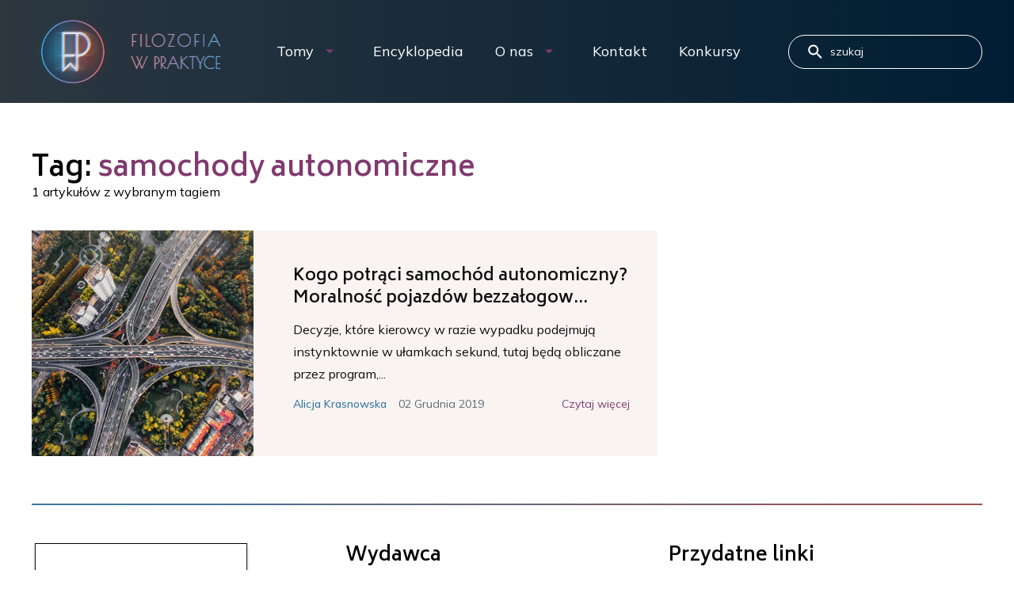

--- FILE ---
content_type: text/html; charset=UTF-8
request_url: https://filozofiawpraktyce.pl/tag/samochody-autonomiczne/
body_size: 7230
content:
<!DOCTYPE html>

<html lang="pl-PL">
<head>
	<meta charset="UTF-8">
	<meta name="viewport" content="width=device-width, initial-scale=1">
	<link rel="preconnect" href="https://fonts.googleapis.com">
	<link rel="preconnect" href="https://fonts.gstatic.com" crossorigin>
	<link href="https://fonts.googleapis.com/css2?family=Biryani:wght@600&family=Mulish:wght@400;500;800&display=swap" rel="stylesheet">
	<script src="https://ajax.googleapis.com/ajax/libs/jquery/3.6.0/jquery.min.js"></script>
	<link rel="icon" href="https://filozofiawpraktyce.pl/wp-content/themes/custom/assets/img/favicon.ico" type="image/x-icon" />
	<link rel="manifest" href="">
	<meta name="msapplication-TileColor" content="#da532c">
	<meta name="theme-color" content="#ffffff">

            <!-- Google tag (gtag.js) -->
        <script async src="https://www.googletagmanager.com/gtag/js?id=G-CZW0GM0F28"></script>
        <script>
            window.dataLayer = window.dataLayer || [];
            function gtag(){dataLayer.push(arguments);}
            gtag('js', new Date());

            gtag('config', 'G-CZW0GM0F28');
        </script>
    
	<meta name='robots' content='index, follow, max-image-preview:large, max-snippet:-1, max-video-preview:-1' />

	<!-- This site is optimized with the Yoast SEO plugin v21.6 - https://yoast.com/wordpress/plugins/seo/ -->
	<title>Archiwa samochody autonomiczne - Filozofia w Praktyce - czasopismo popularnonaukowe</title>
	<link rel="canonical" href="https://filozofiawpraktyce.pl/tag/samochody-autonomiczne/" />
	<meta property="og:locale" content="pl_PL" />
	<meta property="og:type" content="article" />
	<meta property="og:title" content="Archiwa samochody autonomiczne - Filozofia w Praktyce - czasopismo popularnonaukowe" />
	<meta property="og:url" content="https://filozofiawpraktyce.pl/tag/samochody-autonomiczne/" />
	<meta property="og:site_name" content="Filozofia w Praktyce - czasopismo popularnonaukowe" />
	<meta property="og:image" content="https://filozofiawpraktyce.pl/wp-content/uploads/2022/08/logo-fwp-pl-fb-1200x630-1.png" />
	<meta property="og:image:width" content="1200" />
	<meta property="og:image:height" content="630" />
	<meta property="og:image:type" content="image/png" />
	<meta name="twitter:card" content="summary_large_image" />
	<meta name="twitter:site" content="@Filoz_Prakt" />
	<script type="application/ld+json" class="yoast-schema-graph">{"@context":"https://schema.org","@graph":[{"@type":"CollectionPage","@id":"https://filozofiawpraktyce.pl/tag/samochody-autonomiczne/","url":"https://filozofiawpraktyce.pl/tag/samochody-autonomiczne/","name":"Archiwa samochody autonomiczne - Filozofia w Praktyce - czasopismo popularnonaukowe","isPartOf":{"@id":"https://filozofiawpraktyce.pl/#website"},"primaryImageOfPage":{"@id":"https://filozofiawpraktyce.pl/tag/samochody-autonomiczne/#primaryimage"},"image":{"@id":"https://filozofiawpraktyce.pl/tag/samochody-autonomiczne/#primaryimage"},"thumbnailUrl":"https://filozofiawpraktyce.pl/wp-content/uploads/2019/12/denys-nevozhai-7nrsvjvalna-unsplash-scaled.jpg","breadcrumb":{"@id":"https://filozofiawpraktyce.pl/tag/samochody-autonomiczne/#breadcrumb"},"inLanguage":"pl-PL"},{"@type":"ImageObject","inLanguage":"pl-PL","@id":"https://filozofiawpraktyce.pl/tag/samochody-autonomiczne/#primaryimage","url":"https://filozofiawpraktyce.pl/wp-content/uploads/2019/12/denys-nevozhai-7nrsvjvalna-unsplash-scaled.jpg","contentUrl":"https://filozofiawpraktyce.pl/wp-content/uploads/2019/12/denys-nevozhai-7nrsvjvalna-unsplash-scaled.jpg","width":2560,"height":1919,"caption":"duże skrzyżowanie"},{"@type":"BreadcrumbList","@id":"https://filozofiawpraktyce.pl/tag/samochody-autonomiczne/#breadcrumb","itemListElement":[{"@type":"ListItem","position":1,"name":"Strona główna","item":"https://filozofiawpraktyce.pl/"},{"@type":"ListItem","position":2,"name":"samochody autonomiczne"}]},{"@type":"WebSite","@id":"https://filozofiawpraktyce.pl/#website","url":"https://filozofiawpraktyce.pl/","name":"Filozofia w Praktyce - czasopismo popularnonaukowe","description":"Głównym celem serwisu popularnonaukowego „Filozofia w Praktyce” jest pokazanie, że filozofia to fascynująca, żywa i atrakcyjna dyscyplina.","publisher":{"@id":"https://filozofiawpraktyce.pl/#organization"},"potentialAction":[{"@type":"SearchAction","target":{"@type":"EntryPoint","urlTemplate":"https://filozofiawpraktyce.pl/?s={search_term_string}"},"query-input":"required name=search_term_string"}],"inLanguage":"pl-PL"},{"@type":"Organization","@id":"https://filozofiawpraktyce.pl/#organization","name":"Filozofia w Praktyce","url":"https://filozofiawpraktyce.pl/","logo":{"@type":"ImageObject","inLanguage":"pl-PL","@id":"https://filozofiawpraktyce.pl/#/schema/logo/image/","url":"https://filozofiawpraktyce.pl/wp-content/uploads/2022/12/logo-fwp-favicon-z-obwodka.png","contentUrl":"https://filozofiawpraktyce.pl/wp-content/uploads/2022/12/logo-fwp-favicon-z-obwodka.png","width":145,"height":145,"caption":"Filozofia w Praktyce"},"image":{"@id":"https://filozofiawpraktyce.pl/#/schema/logo/image/"},"sameAs":["https://www.facebook.com/Filozofiawpraktyce/timeline/","https://twitter.com/Filoz_Prakt"]}]}</script>
	<!-- / Yoast SEO plugin. -->


<link rel="alternate" type="application/rss+xml" title="Filozofia w Praktyce - czasopismo popularnonaukowe &raquo; Kanał z wpisami" href="https://filozofiawpraktyce.pl/feed/" />
<link rel="alternate" type="application/rss+xml" title="Filozofia w Praktyce - czasopismo popularnonaukowe &raquo; Kanał z komentarzami" href="https://filozofiawpraktyce.pl/comments/feed/" />
<link rel="alternate" type="application/rss+xml" title="Filozofia w Praktyce - czasopismo popularnonaukowe &raquo; Kanał z wpisami otagowanymi jako samochody autonomiczne" href="https://filozofiawpraktyce.pl/tag/samochody-autonomiczne/feed/" />
<style id='classic-theme-styles-inline-css' type='text/css'>
/*! This file is auto-generated */
.wp-block-button__link{color:#fff;background-color:#32373c;border-radius:9999px;box-shadow:none;text-decoration:none;padding:calc(.667em + 2px) calc(1.333em + 2px);font-size:1.125em}.wp-block-file__button{background:#32373c;color:#fff;text-decoration:none}
</style>
<style id='global-styles-inline-css' type='text/css'>
body{--wp--preset--color--black: #000000;--wp--preset--color--cyan-bluish-gray: #abb8c3;--wp--preset--color--white: #ffffff;--wp--preset--color--pale-pink: #f78da7;--wp--preset--color--vivid-red: #cf2e2e;--wp--preset--color--luminous-vivid-orange: #ff6900;--wp--preset--color--luminous-vivid-amber: #fcb900;--wp--preset--color--light-green-cyan: #7bdcb5;--wp--preset--color--vivid-green-cyan: #00d084;--wp--preset--color--pale-cyan-blue: #8ed1fc;--wp--preset--color--vivid-cyan-blue: #0693e3;--wp--preset--color--vivid-purple: #9b51e0;--wp--preset--gradient--vivid-cyan-blue-to-vivid-purple: linear-gradient(135deg,rgba(6,147,227,1) 0%,rgb(155,81,224) 100%);--wp--preset--gradient--light-green-cyan-to-vivid-green-cyan: linear-gradient(135deg,rgb(122,220,180) 0%,rgb(0,208,130) 100%);--wp--preset--gradient--luminous-vivid-amber-to-luminous-vivid-orange: linear-gradient(135deg,rgba(252,185,0,1) 0%,rgba(255,105,0,1) 100%);--wp--preset--gradient--luminous-vivid-orange-to-vivid-red: linear-gradient(135deg,rgba(255,105,0,1) 0%,rgb(207,46,46) 100%);--wp--preset--gradient--very-light-gray-to-cyan-bluish-gray: linear-gradient(135deg,rgb(238,238,238) 0%,rgb(169,184,195) 100%);--wp--preset--gradient--cool-to-warm-spectrum: linear-gradient(135deg,rgb(74,234,220) 0%,rgb(151,120,209) 20%,rgb(207,42,186) 40%,rgb(238,44,130) 60%,rgb(251,105,98) 80%,rgb(254,248,76) 100%);--wp--preset--gradient--blush-light-purple: linear-gradient(135deg,rgb(255,206,236) 0%,rgb(152,150,240) 100%);--wp--preset--gradient--blush-bordeaux: linear-gradient(135deg,rgb(254,205,165) 0%,rgb(254,45,45) 50%,rgb(107,0,62) 100%);--wp--preset--gradient--luminous-dusk: linear-gradient(135deg,rgb(255,203,112) 0%,rgb(199,81,192) 50%,rgb(65,88,208) 100%);--wp--preset--gradient--pale-ocean: linear-gradient(135deg,rgb(255,245,203) 0%,rgb(182,227,212) 50%,rgb(51,167,181) 100%);--wp--preset--gradient--electric-grass: linear-gradient(135deg,rgb(202,248,128) 0%,rgb(113,206,126) 100%);--wp--preset--gradient--midnight: linear-gradient(135deg,rgb(2,3,129) 0%,rgb(40,116,252) 100%);--wp--preset--font-size--small: 13px;--wp--preset--font-size--medium: 20px;--wp--preset--font-size--large: 36px;--wp--preset--font-size--x-large: 42px;--wp--preset--spacing--20: 0.44rem;--wp--preset--spacing--30: 0.67rem;--wp--preset--spacing--40: 1rem;--wp--preset--spacing--50: 1.5rem;--wp--preset--spacing--60: 2.25rem;--wp--preset--spacing--70: 3.38rem;--wp--preset--spacing--80: 5.06rem;--wp--preset--shadow--natural: 6px 6px 9px rgba(0, 0, 0, 0.2);--wp--preset--shadow--deep: 12px 12px 50px rgba(0, 0, 0, 0.4);--wp--preset--shadow--sharp: 6px 6px 0px rgba(0, 0, 0, 0.2);--wp--preset--shadow--outlined: 6px 6px 0px -3px rgba(255, 255, 255, 1), 6px 6px rgba(0, 0, 0, 1);--wp--preset--shadow--crisp: 6px 6px 0px rgba(0, 0, 0, 1);}:where(.is-layout-flex){gap: 0.5em;}:where(.is-layout-grid){gap: 0.5em;}body .is-layout-flow > .alignleft{float: left;margin-inline-start: 0;margin-inline-end: 2em;}body .is-layout-flow > .alignright{float: right;margin-inline-start: 2em;margin-inline-end: 0;}body .is-layout-flow > .aligncenter{margin-left: auto !important;margin-right: auto !important;}body .is-layout-constrained > .alignleft{float: left;margin-inline-start: 0;margin-inline-end: 2em;}body .is-layout-constrained > .alignright{float: right;margin-inline-start: 2em;margin-inline-end: 0;}body .is-layout-constrained > .aligncenter{margin-left: auto !important;margin-right: auto !important;}body .is-layout-constrained > :where(:not(.alignleft):not(.alignright):not(.alignfull)){max-width: var(--wp--style--global--content-size);margin-left: auto !important;margin-right: auto !important;}body .is-layout-constrained > .alignwide{max-width: var(--wp--style--global--wide-size);}body .is-layout-flex{display: flex;}body .is-layout-flex{flex-wrap: wrap;align-items: center;}body .is-layout-flex > *{margin: 0;}body .is-layout-grid{display: grid;}body .is-layout-grid > *{margin: 0;}:where(.wp-block-columns.is-layout-flex){gap: 2em;}:where(.wp-block-columns.is-layout-grid){gap: 2em;}:where(.wp-block-post-template.is-layout-flex){gap: 1.25em;}:where(.wp-block-post-template.is-layout-grid){gap: 1.25em;}.has-black-color{color: var(--wp--preset--color--black) !important;}.has-cyan-bluish-gray-color{color: var(--wp--preset--color--cyan-bluish-gray) !important;}.has-white-color{color: var(--wp--preset--color--white) !important;}.has-pale-pink-color{color: var(--wp--preset--color--pale-pink) !important;}.has-vivid-red-color{color: var(--wp--preset--color--vivid-red) !important;}.has-luminous-vivid-orange-color{color: var(--wp--preset--color--luminous-vivid-orange) !important;}.has-luminous-vivid-amber-color{color: var(--wp--preset--color--luminous-vivid-amber) !important;}.has-light-green-cyan-color{color: var(--wp--preset--color--light-green-cyan) !important;}.has-vivid-green-cyan-color{color: var(--wp--preset--color--vivid-green-cyan) !important;}.has-pale-cyan-blue-color{color: var(--wp--preset--color--pale-cyan-blue) !important;}.has-vivid-cyan-blue-color{color: var(--wp--preset--color--vivid-cyan-blue) !important;}.has-vivid-purple-color{color: var(--wp--preset--color--vivid-purple) !important;}.has-black-background-color{background-color: var(--wp--preset--color--black) !important;}.has-cyan-bluish-gray-background-color{background-color: var(--wp--preset--color--cyan-bluish-gray) !important;}.has-white-background-color{background-color: var(--wp--preset--color--white) !important;}.has-pale-pink-background-color{background-color: var(--wp--preset--color--pale-pink) !important;}.has-vivid-red-background-color{background-color: var(--wp--preset--color--vivid-red) !important;}.has-luminous-vivid-orange-background-color{background-color: var(--wp--preset--color--luminous-vivid-orange) !important;}.has-luminous-vivid-amber-background-color{background-color: var(--wp--preset--color--luminous-vivid-amber) !important;}.has-light-green-cyan-background-color{background-color: var(--wp--preset--color--light-green-cyan) !important;}.has-vivid-green-cyan-background-color{background-color: var(--wp--preset--color--vivid-green-cyan) !important;}.has-pale-cyan-blue-background-color{background-color: var(--wp--preset--color--pale-cyan-blue) !important;}.has-vivid-cyan-blue-background-color{background-color: var(--wp--preset--color--vivid-cyan-blue) !important;}.has-vivid-purple-background-color{background-color: var(--wp--preset--color--vivid-purple) !important;}.has-black-border-color{border-color: var(--wp--preset--color--black) !important;}.has-cyan-bluish-gray-border-color{border-color: var(--wp--preset--color--cyan-bluish-gray) !important;}.has-white-border-color{border-color: var(--wp--preset--color--white) !important;}.has-pale-pink-border-color{border-color: var(--wp--preset--color--pale-pink) !important;}.has-vivid-red-border-color{border-color: var(--wp--preset--color--vivid-red) !important;}.has-luminous-vivid-orange-border-color{border-color: var(--wp--preset--color--luminous-vivid-orange) !important;}.has-luminous-vivid-amber-border-color{border-color: var(--wp--preset--color--luminous-vivid-amber) !important;}.has-light-green-cyan-border-color{border-color: var(--wp--preset--color--light-green-cyan) !important;}.has-vivid-green-cyan-border-color{border-color: var(--wp--preset--color--vivid-green-cyan) !important;}.has-pale-cyan-blue-border-color{border-color: var(--wp--preset--color--pale-cyan-blue) !important;}.has-vivid-cyan-blue-border-color{border-color: var(--wp--preset--color--vivid-cyan-blue) !important;}.has-vivid-purple-border-color{border-color: var(--wp--preset--color--vivid-purple) !important;}.has-vivid-cyan-blue-to-vivid-purple-gradient-background{background: var(--wp--preset--gradient--vivid-cyan-blue-to-vivid-purple) !important;}.has-light-green-cyan-to-vivid-green-cyan-gradient-background{background: var(--wp--preset--gradient--light-green-cyan-to-vivid-green-cyan) !important;}.has-luminous-vivid-amber-to-luminous-vivid-orange-gradient-background{background: var(--wp--preset--gradient--luminous-vivid-amber-to-luminous-vivid-orange) !important;}.has-luminous-vivid-orange-to-vivid-red-gradient-background{background: var(--wp--preset--gradient--luminous-vivid-orange-to-vivid-red) !important;}.has-very-light-gray-to-cyan-bluish-gray-gradient-background{background: var(--wp--preset--gradient--very-light-gray-to-cyan-bluish-gray) !important;}.has-cool-to-warm-spectrum-gradient-background{background: var(--wp--preset--gradient--cool-to-warm-spectrum) !important;}.has-blush-light-purple-gradient-background{background: var(--wp--preset--gradient--blush-light-purple) !important;}.has-blush-bordeaux-gradient-background{background: var(--wp--preset--gradient--blush-bordeaux) !important;}.has-luminous-dusk-gradient-background{background: var(--wp--preset--gradient--luminous-dusk) !important;}.has-pale-ocean-gradient-background{background: var(--wp--preset--gradient--pale-ocean) !important;}.has-electric-grass-gradient-background{background: var(--wp--preset--gradient--electric-grass) !important;}.has-midnight-gradient-background{background: var(--wp--preset--gradient--midnight) !important;}.has-small-font-size{font-size: var(--wp--preset--font-size--small) !important;}.has-medium-font-size{font-size: var(--wp--preset--font-size--medium) !important;}.has-large-font-size{font-size: var(--wp--preset--font-size--large) !important;}.has-x-large-font-size{font-size: var(--wp--preset--font-size--x-large) !important;}
.wp-block-navigation a:where(:not(.wp-element-button)){color: inherit;}
:where(.wp-block-post-template.is-layout-flex){gap: 1.25em;}:where(.wp-block-post-template.is-layout-grid){gap: 1.25em;}
:where(.wp-block-columns.is-layout-flex){gap: 2em;}:where(.wp-block-columns.is-layout-grid){gap: 2em;}
.wp-block-pullquote{font-size: 1.5em;line-height: 1.6;}
</style>
<link rel='stylesheet' id='main-css' href='https://filozofiawpraktyce.pl/wp-content/themes/custom/assets/dist/theme-44fa14538719d8cc8cb9.css' type='text/css' media='all' />
<script type="text/javascript" src="https://filozofiawpraktyce.pl/wp-includes/js/jquery/jquery.js" id="jquery-js"></script>
<script type="text/javascript" id="scripts-js-extra">
/* <![CDATA[ */
var loadmore_params = {"ajaxurl":"https:\/\/filozofiawpraktyce.pl\/wp-admin\/admin-ajax.php","posts":"{\"tag\":\"samochody-autonomiczne\",\"error\":\"\",\"m\":\"\",\"p\":0,\"post_parent\":\"\",\"subpost\":\"\",\"subpost_id\":\"\",\"attachment\":\"\",\"attachment_id\":0,\"name\":\"\",\"pagename\":\"\",\"page_id\":0,\"second\":\"\",\"minute\":\"\",\"hour\":\"\",\"day\":0,\"monthnum\":0,\"year\":0,\"w\":0,\"category_name\":\"\",\"cat\":\"\",\"tag_id\":162,\"author\":\"\",\"author_name\":\"\",\"feed\":\"\",\"tb\":\"\",\"paged\":0,\"meta_key\":\"\",\"meta_value\":\"\",\"preview\":\"\",\"s\":\"\",\"sentence\":\"\",\"title\":\"\",\"fields\":\"\",\"menu_order\":\"\",\"embed\":\"\",\"category__in\":[],\"category__not_in\":[],\"category__and\":[],\"post__in\":[],\"post__not_in\":[],\"post_name__in\":[],\"tag__in\":[],\"tag__not_in\":[],\"tag__and\":[],\"tag_slug__in\":[\"samochody-autonomiczne\"],\"tag_slug__and\":[],\"post_parent__in\":[],\"post_parent__not_in\":[],\"author__in\":[],\"author__not_in\":[],\"search_columns\":[],\"ignore_sticky_posts\":false,\"suppress_filters\":false,\"cache_results\":true,\"update_post_term_cache\":true,\"update_menu_item_cache\":false,\"lazy_load_term_meta\":true,\"update_post_meta_cache\":true,\"post_type\":\"\",\"posts_per_page\":10,\"nopaging\":false,\"comments_per_page\":\"50\",\"no_found_rows\":false,\"order\":\"DESC\"}","current_page":"1","max_page":"1","first_page":"https:\/\/filozofiawpraktyce.pl\/tag\/samochody-autonomiczne\/"};
/* ]]> */
</script>
<script type="text/javascript" src="https://filozofiawpraktyce.pl/wp-content/themes/custom/myloadmore.js" id="scripts-js"></script>
<link rel="https://api.w.org/" href="https://filozofiawpraktyce.pl/wp-json/" /><link rel="alternate" type="application/json" href="https://filozofiawpraktyce.pl/wp-json/wp/v2/tags/162" /><link rel="EditURI" type="application/rsd+xml" title="RSD" href="https://filozofiawpraktyce.pl/xmlrpc.php?rsd" />
<link rel="icon" href="https://filozofiawpraktyce.pl/wp-content/uploads/2022/12/logo-fwp-favicon-z-obwodka.png" sizes="32x32" />
<link rel="icon" href="https://filozofiawpraktyce.pl/wp-content/uploads/2022/12/logo-fwp-favicon-z-obwodka.png" sizes="192x192" />
<link rel="apple-touch-icon" href="https://filozofiawpraktyce.pl/wp-content/uploads/2022/12/logo-fwp-favicon-z-obwodka.png" />
<meta name="msapplication-TileImage" content="https://filozofiawpraktyce.pl/wp-content/uploads/2022/12/logo-fwp-favicon-z-obwodka.png" />
</head>
<body class="archive tag tag-samochody-autonomiczne tag-162">

<header class="header js--header">
	
	<div class="header__container">
		<div class="header__logo">
			<a href="https://filozofiawpraktyce.pl">
				<img src="https://filozofiawpraktyce.pl/wp-content/themes/custom/assets/img/logo.svg"  type="image/svg+xml" alt="Logo">
			</a>
		</div>
			<div class="header__button hidden-lg">
				<button class="btn-menu js--menu-btn" type="button">
					<span></span>
					<span></span>
				</button>
			</div>
		<div class="header__actions">
			<div class="header__menu visible-lg">
									<nav class="menu-menu-glowne-container"><ul itemscope itemtype="http://www.schema.org/SiteNavigationElement" id="menu-menu-glowne" class="nav navbar-nav main-menu js--main-menu"><li id="menu-item-2407" class="menu-item menu-item-type-taxonomy menu-item-object-category menu-item-has-children menu-item-2407"><a href="https://filozofiawpraktyce.pl/kategoria/tom-8-2022-2/">Tomy</a>
<ul class="sub-menu">
	<li id="menu-item-3353" class="menu-item menu-item-type-taxonomy menu-item-object-category menu-item-3353"><a href="https://filozofiawpraktyce.pl/kategoria/tom-11-2025/">Tom 11 (2025)</a></li>
	<li id="menu-item-3213" class="menu-item menu-item-type-taxonomy menu-item-object-category menu-item-3213"><a href="https://filozofiawpraktyce.pl/kategoria/tom-10-2024/">Tom 10 (2024)</a></li>
	<li id="menu-item-3134" class="menu-item menu-item-type-taxonomy menu-item-object-category menu-item-3134"><a href="https://filozofiawpraktyce.pl/kategoria/tom-9-2023/">Tom 9 (2023)</a></li>
	<li id="menu-item-2386" class="menu-item menu-item-type-taxonomy menu-item-object-category menu-item-2386"><a href="https://filozofiawpraktyce.pl/kategoria/tom-8-2022-2/">Tom 8 (2022)</a></li>
	<li id="menu-item-2385" class="menu-item menu-item-type-taxonomy menu-item-object-category menu-item-2385"><a href="https://filozofiawpraktyce.pl/kategoria/tom-7-2021/">Tom 7 (2021)</a></li>
	<li id="menu-item-2384" class="menu-item menu-item-type-taxonomy menu-item-object-category menu-item-2384"><a href="https://filozofiawpraktyce.pl/kategoria/tom-6-2020/">Tom 6 (2020)</a></li>
	<li id="menu-item-2383" class="menu-item menu-item-type-taxonomy menu-item-object-category menu-item-2383"><a href="https://filozofiawpraktyce.pl/kategoria/tom-5-2019/">Tom 5 (2019)</a></li>
	<li id="menu-item-2382" class="menu-item menu-item-type-taxonomy menu-item-object-category menu-item-2382"><a href="https://filozofiawpraktyce.pl/kategoria/tom-4-2018/">Tom 4 (2018)</a></li>
	<li id="menu-item-2381" class="menu-item menu-item-type-taxonomy menu-item-object-category menu-item-2381"><a href="https://filozofiawpraktyce.pl/kategoria/tom-3-2017/">Tom 3 (2017)</a></li>
	<li id="menu-item-2380" class="menu-item menu-item-type-taxonomy menu-item-object-category menu-item-2380"><a href="https://filozofiawpraktyce.pl/kategoria/tom-2/">Tom 2 (2016)</a></li>
	<li id="menu-item-2379" class="menu-item menu-item-type-taxonomy menu-item-object-category menu-item-2379"><a href="https://filozofiawpraktyce.pl/kategoria/tom-1/">Tom 1 (2015)</a></li>
</ul>
</li>
<li id="menu-item-2682" class="menu-item menu-item-type-post_type menu-item-object-page menu-item-2682"><a href="https://filozofiawpraktyce.pl/encyklopedia-bioetyczna/">Encyklopedia</a></li>
<li id="menu-item-17" class="menu-item menu-item-type-post_type menu-item-object-page menu-item-has-children menu-item-17"><a href="https://filozofiawpraktyce.pl/o-nas/">O nas</a>
<ul class="sub-menu">
	<li id="menu-item-3061" class="menu-item menu-item-type-post_type menu-item-object-page menu-item-3061"><a href="https://filozofiawpraktyce.pl/o-nas/">O nas</a></li>
	<li id="menu-item-16" class="menu-item menu-item-type-post_type menu-item-object-page menu-item-16"><a href="https://filozofiawpraktyce.pl/autorzy/">Autorzy</a></li>
</ul>
</li>
<li id="menu-item-22" class="menu-item menu-item-type-post_type menu-item-object-page menu-item-22"><a href="https://filozofiawpraktyce.pl/kontakt/">Kontakt</a></li>
<li id="menu-item-3062" class="menu-item menu-item-type-post_type menu-item-object-page menu-item-3062"><a href="https://filozofiawpraktyce.pl/konkurs-dla-studentow/">Konkursy</a></li>
</ul></nav>							</div>
			<div class="header__search">
				<form role="search" method="get" class="searchForm" action="https://filozofiawpraktyce.pl/" >
     <svg width="18" height="18" viewBox="0 0 18 18" fill="none" xmlns="http://www.w3.org/2000/svg">
        <path d="M12.6969 11.5H11.9069L11.6269 11.23C12.6069 10.09 13.1969 8.61 13.1969 7C13.1969 3.41 10.2869 0.5 6.6969 0.5C3.1069 0.5 0.196899 3.41 0.196899 7C0.196899 10.59 3.1069 13.5 6.6969 13.5C8.3069 13.5 9.7869 12.91 10.9269 11.93L11.1969 12.21V13L16.1969 17.99L17.6869 16.5L12.6969 11.5ZM6.6969 11.5C4.2069 11.5 2.1969 9.49 2.1969 7C2.1969 4.51 4.2069 2.5 6.6969 2.5C9.1869 2.5 11.1969 4.51 11.1969 7C11.1969 9.49 9.1869 11.5 6.6969 11.5Z" fill="white"/>
    </svg>
    <input type="text" class="searchForm__input" placeholder="szukaj" value="" name="s" id="s">
    <input type="submit" class="searchForm__submit" value="" />
    </input>

    </form>			</div>
		</div>
	</div>
</header>

<div class="archive container page--hasMargin">
	<div class="archive__title">
					<h1 class="page-title">Tag: <span>samochody autonomiczne<span></h1>
							<p> 1 artykułów z wybranym tagiem </p>	</div>
	<div class="row-narrow">
		<div class="post-with-image-middle post-with-image-middle--full post-with-image-middle">
    <div class="post-with-image-middle__thumbnail">
        <a href="https://filozofiawpraktyce.pl/kogo-potraci-samochod-autonomiczny-moralnosc-pojazdow-bezzalogowych/" target="_self">
            <img width="560" height="560" src="https://filozofiawpraktyce.pl/wp-content/uploads/2019/12/denys-nevozhai-7nrsvjvalna-unsplash-scaled-560x560.jpg" class="attachment-trending_post size-trending_post wp-post-image" alt="duże skrzyżowanie" decoding="async" fetchpriority="high" srcset="https://filozofiawpraktyce.pl/wp-content/uploads/2019/12/denys-nevozhai-7nrsvjvalna-unsplash-scaled-560x560.jpg 560w, https://filozofiawpraktyce.pl/wp-content/uploads/2019/12/denys-nevozhai-7nrsvjvalna-unsplash-150x150.jpg 150w" sizes="(max-width: 560px) 100vw, 560px" />        </a>
            </div>

    <div class="post-with-image-middle__summary">
        <h2 class="post-with-image-middle__summary__title post-title">
            <a href="https://filozofiawpraktyce.pl/kogo-potraci-samochod-autonomiczny-moralnosc-pojazdow-bezzalogowych/" target="_self" rel="bookmark">
                Kogo potrąci samochód autonomiczny? Moralność pojazdów bezzałogow...            </a>
        </h2>
        <p>Decyzje, które kierowcy w razie wypadku podejmują instynktownie w ułamkach sekund, tutaj będą obliczane przez program,...</p>
        <div class="post-with-image-middle__summary__details">
                    <a href="https://filozofiawpraktyce.pl/author/alicja-krasnowska/" class="author-name " target="_self" title="Alicja Krasnowska">
                            <img src="https://filozofiawpraktyce.pl/wp-content/uploads/2019/12/krasnowska-web-50x50.jpg" alt="avatar" />
            
            <span>Alicja Krasnowska</span>
        </a>
                <span class="post-with-image-middle__summary__details__date">
                02 Grudnia 2019            </span>
            <a href="https://filozofiawpraktyce.pl/kogo-potraci-samochod-autonomiczny-moralnosc-pojazdow-bezzalogowych/" class="permalink" target="_self">
                Czytaj więcej            </a>
        </div>
    </div>
</div>
	</div>

	
	
</div>
<footer>
	<div class="container">
		<div class="footer row ">
			<div class="footer__logo">
									<a href="https://incet.uj.edu.pl/" target="_blank" title="Wydawca">
						<img src="https://filozofiawpraktyce.pl/wp-content/uploads/2022/03/logo-footer.jpg" alt="logo" /> 					</a>
			</div>
			<div class="footer__contact">
				<h2>Wydawca</h2>
<p>Interdyscyplinarne Centrum Etyki UJ<br />
ul. Grodzka 52, 31-044 Kraków<br />
<a href="mailto:fwp@uj.edu.pl">fwp@uj.edu.pl</a><br />
ISSN: 2451-3962</p>
									  <a class="footer__contact__icon" href="https://www.facebook.com/Filozofiawpraktyce/timeline/" target="_self">
						<img src="https://filozofiawpraktyce.pl/wp-content/themes/custom/assets/img/fb.svg" alt="icon" />
					  </a> 					  					  <a class="footer__contact__icon" href="https://twitter.com/incet_uj" target="_self">
						<img src="https://filozofiawpraktyce.pl/wp-content/themes/custom/assets/img/twitter.svg" alt="icon" />
					  </a>
				  			</div>
			<div class="footer__links">
				<h2>Przydatne linki</h2>
<p><a href="http://www.uj.edu.pl">Uniwersytet Jagielloński</a><br />
<a href="http://www.incet.uj.edu.pl/">Interdyscyplinarne Centrum Etyki UJ</a><br />
<a href="http://www.filozofia.uj.edu.pl/">Instytut Filozofii UJ</a><br />
<a href="http://www.nauka.uj.edu.pl/">www.NAUKA.uj.edu.pl</a><br />
<a href="http://www.diametros.iphils.uj.edu.pl/index.php/diametros/">Diametros &#8211; Internetowe Czasopismo Filozoficzne</a><br />
<a href="http://ptb.org.pl/">Polskie Towarzystwo Bioetyczne</a><br />
<a href="http://www.fnp.org.pl/">Fundacja na rzecz Nauki Polskiej</a><br />
<a href="http://fundacjapzu.pl/">Fundacja PZU</a><br />
<a href="https://erc.europa.eu/">Europejska Rada ds. Badań Naukowych</a></p>
			</div>
		</div>
		<div class="copyright row">
			<div class="copyright__author">
				<p>Created by <a href="https://codeq.pl/">Codeq</a></p>
			</div>
			<div class="copyright__message">
				<p>Filozofia w Praktyce © 2025</p>
			</div>
		</div>

		<div class="cookies cookies--visible row" id="cookies">
      		<div class="cookies__content">
				<p>Strona korzysta z plików cookie w celu realizacji usług zgodnie z <a href="https://filozofiawpraktyce.pl/polityka-prywatnosci/" target="_blank" rel="noopener">Polityką Prywatności</a>. Możesz samodzielnie określić warunki przechowywania lub dostępu plików cookie.</p>
				<a id="cookies-btn" title="Zamknij komunikat" class="close"></a>
      		</div>
    	</div>
	</div>
</footer>
<script type="text/javascript" id="main-js-extra">
/* <![CDATA[ */
var __jsVars = {"url":{"home":"https:\/\/filozofiawpraktyce.pl\/","ajax":"https:\/\/filozofiawpraktyce.pl\/wp-admin\/admin-ajax.php","template":"https:\/\/filozofiawpraktyce.pl\/wp-content\/themes\/custom\/","api":"https:\/\/filozofiawpraktyce.pl\/wp-json\/"},"locale":"pl_PL","language":null,"l10n":[],"cookie":{"path":"\/","domain":".filozofiawpraktyce.pl","secure":true},"nonce":{"api":"e3d4db0247"},"dist":{"babelPolyfill":"https:\/\/filozofiawpraktyce.pl\/wp-content\/themes\/custom\/assets\/dist\/babelPolyfill-44fa14538719d8cc8cb9.js"}};
/* ]]> */
</script>
<script type="text/javascript" src="https://filozofiawpraktyce.pl/wp-content/themes/custom/assets/dist/theme-44fa14538719d8cc8cb9.js" id="main-js"></script>
</body>
</html>


--- FILE ---
content_type: text/css
request_url: https://filozofiawpraktyce.pl/wp-content/themes/custom/assets/dist/theme-44fa14538719d8cc8cb9.css
body_size: 9423
content:
/*! normalize.css v8.0.1 | MIT License | github.com/necolas/normalize.css */html{line-height:1.15;-webkit-text-size-adjust:100%}body{margin:0}main{display:block}h1{font-size:2em;margin:.67em 0}hr{box-sizing:content-box;height:0;overflow:visible}pre{font-family:monospace,monospace;font-size:1em}a{background-color:transparent}abbr[title]{border-bottom:none;text-decoration:underline;-webkit-text-decoration:underline dotted;-moz-text-decoration:underline dotted;text-decoration:underline dotted}b,strong{font-weight:bolder}code,kbd,samp{font-family:monospace,monospace;font-size:1em}small{font-size:80%}sub,sup{font-size:75%;line-height:0;position:relative;vertical-align:baseline}sub{bottom:-.25em}sup{top:-.5em}img{border-style:none}button,input,optgroup,select,textarea{font-family:inherit;font-size:100%;line-height:1.15;margin:0}button,input{overflow:visible}button,select{text-transform:none}[type=button],[type=reset],[type=submit],button{-webkit-appearance:button}[type=button]::-moz-focus-inner,[type=reset]::-moz-focus-inner,[type=submit]::-moz-focus-inner,button::-moz-focus-inner{border-style:none;padding:0}[type=button]:-moz-focusring,[type=reset]:-moz-focusring,[type=submit]:-moz-focusring,button:-moz-focusring{outline:1px dotted ButtonText}fieldset{padding:.35em .75em .625em}legend{box-sizing:border-box;color:inherit;display:table;max-width:100%;padding:0;white-space:normal}progress{vertical-align:baseline}textarea{overflow:auto}[type=checkbox],[type=radio]{box-sizing:border-box;padding:0}[type=number]::-webkit-inner-spin-button,[type=number]::-webkit-outer-spin-button{height:auto}[type=search]{-webkit-appearance:textfield;outline-offset:-2px}[type=search]::-webkit-search-decoration{-webkit-appearance:none}::-webkit-file-upload-button{-webkit-appearance:button;font:inherit}details{display:block}summary{display:list-item}template{display:none}[hidden]{display:none}.entry-content img{margin:0 0 1.5em 0}.alignleft,img.alignleft{margin-right:1.5em;margin-bottom:1.5em;display:inline;float:left}.alignright,img.alignright{margin-left:1.5em;display:inline;float:right}.aligncenter,img.aligncenter{margin-right:auto;margin-left:auto;display:block;clear:both}.wp-caption{text-align:center;margin-top:50px;margin-bottom:40px}.wp-caption img{border:0 none;padding:0;margin:0}.wp-caption p.wp-caption-text{line-height:1.5;font-size:10px;margin:0}.wp-smiley{margin:0!important;max-height:1em}blockquote.left{margin-right:20px;text-align:right;margin-left:0;width:33%;float:left}blockquote.right{margin-left:20px;text-align:left;margin-right:0;width:33%;float:right}.admin-bar #wpadminbar{opacity:0;-webkit-transform:translate3d(0,-22px,0);transform:translate3d(0,-22px,0);transition:-webkit-transform .2s ease;transition:transform .2s ease;transition:transform .2s ease,-webkit-transform .2s ease}.admin-bar #wpadminbar:hover{opacity:1;-webkit-transform:translate3d(0,0,0);transform:translate3d(0,0,0)}.container{width:100%;max-width:991px;margin:0 auto}@media(min-width:0)and (max-width:991px){.container{padding:0 20px}}@media(min-width:1200px){.container{max-width:1200px}}.container-fluid{width:100%;max-width:1440px;padding:0;margin:0 auto}.row-default{max-width:995px;margin:0 auto}@media(min-width:0)and (max-width:991px){.row-default{padding:0 20px}}.row-default .text-title,.row-default.text-title{margin-bottom:30px;width:100%}.row-narrow{max-width:790px;margin:0 auto}@media(min-width:0)and (max-width:991px){.row-narrow{padding:0 20px}}.row-narrow .text-title,.row-narrow.text-title{margin-bottom:30px;width:100%}.archive .row-narrow{margin:0 auto 0 0}.row{display:-webkit-flex;display:flex;-webkit-flex-wrap:wrap;flex-wrap:wrap}.col{position:relative;width:100%;padding-right:40px;padding-left:40px;-webkit-flex-grow:1;flex-grow:1;max-width:100%}@media(min-width:0)and (max-width:767px){.col{padding-right:calc(40px * .5);padding-left:calc(40px * .5)}}.hidden{display:none!important}.align-left{text-align:left}.align-right{text-align:right}.align-center{text-align:center}.align-justify{text-align:justify}.flex{display:-webkit-flex;display:flex}.align-items-flex-start{-webkit-align-items:flex-start;align-items:flex-start}.align-items-flex-end{-webkit-align-items:flex-end;align-items:flex-end}.align-items-stretch{-webkit-align-items:stretch;align-items:stretch}.align-items-center{-webkit-align-items:center;align-items:center}.justify-content-center{-webkit-justify-content:center;justify-content:center}.justify-content-flex-start{-webkit-justify-content:flex-start;justify-content:flex-start}.justify-content-flex-end{-webkit-justify-content:flex-end;justify-content:flex-end}.justify-content-space-between{-webkit-justify-content:space-between;justify-content:space-between}.flex-direction-row{-webkit-flex-direction:row;flex-direction:row}.flex-direction-row-reverse{-webkit-flex-direction:row-reverse;flex-direction:row-reverse}.flex-direction-column{-webkit-flex-direction:column;flex-direction:column}.flex-direction-column-reverse{-webkit-flex-direction:column-reverse;flex-direction:column-reverse}[class*=bg-]{background-repeat:no-repeat}.bg-contain{background-position:center center;background-size:contain}.bg-cover{background-position:center center;background-size:cover}.bg-100-percent{background-size:100%}.bg-x-left{background-position-x:left}.bg-x-center{background-position-x:center}.bg-x-right{background-position-x:right}.bg-y-top{background-position-y:top}.bg-y-center{background-position-y:center}.bg-y-bottom{background-position-y:bottom}.bg-center{background-position:center center}.min-height-vh{min-height:100vh}@media(min-width:0)and (max-width:991px){.min-height-vh{min-height:-webkit-fill-available}}.height-auto{height:auto}.height-100-percent{height:100%}@media(min-width:0){.hidden-xs{display:none!important}.visible-xs{display:block!important}.visible-flex-xs{display:-webkit-flex!important;display:flex!important}.visible-inline-xs{display:inline-block!important}.visible-inline-text-xs{display:inline!important}.align-left-xs{text-align:left}.align-right-xs{text-align:right}.align-center-xs{text-align:center}.align-justify-xs{text-align:justify}.flex-xs{display:-webkit-flex;display:flex}.align-items-flex-start-xs{-webkit-align-items:flex-start;align-items:flex-start}.align-items-flex-end-xs{-webkit-align-items:flex-end;align-items:flex-end}.align-items-stretch-xs{-webkit-align-items:stretch;align-items:stretch}.align-items-center-xs{-webkit-align-items:center;align-items:center}.justify-content-center-xs{-webkit-justify-content:center;justify-content:center}.justify-content-flex-start-xs{-webkit-justify-content:flex-start;justify-content:flex-start}.justify-content-flex-end-xs{-webkit-justify-content:flex-end;justify-content:flex-end}.justify-content-space-between-xs{-webkit-justify-content:space-between;justify-content:space-between}.flex-direction-row-xs{-webkit-flex-direction:row;flex-direction:row}.flex-direction-row-reverse-xs{-webkit-flex-direction:row-reverse;flex-direction:row-reverse}.flex-direction-column-xs{-webkit-flex-direction:column;flex-direction:column}.flex-direction-column-reverse-xs{-webkit-flex-direction:column-reverse;flex-direction:column-reverse}.bg-contain-xs{background-size:contain}.bg-cover-xs{background-size:cover}.bg-100-percent-xs{background-size:100%}.bg-x-left-xs{background-position-x:left}.bg-x-center-xs{background-position-x:center}.bg-x-right-xs{background-position-x:right}.bg-y-top-xs{background-position-y:top}.bg-y-center-xs{background-position-y:center}.bg-y-bottom-xs{background-position-y:bottom}.bg-center-xs{background-position:center center}}@media(min-width:576px){.hidden-sm{display:none!important}.visible-sm{display:block!important}.visible-flex-sm{display:-webkit-flex!important;display:flex!important}.visible-inline-sm{display:inline-block!important}.visible-inline-text-sm{display:inline!important}.align-left-sm{text-align:left}.align-right-sm{text-align:right}.align-center-sm{text-align:center}.align-justify-sm{text-align:justify}.flex-sm{display:-webkit-flex;display:flex}.align-items-flex-start-sm{-webkit-align-items:flex-start;align-items:flex-start}.align-items-flex-end-sm{-webkit-align-items:flex-end;align-items:flex-end}.align-items-stretch-sm{-webkit-align-items:stretch;align-items:stretch}.align-items-center-sm{-webkit-align-items:center;align-items:center}.justify-content-center-sm{-webkit-justify-content:center;justify-content:center}.justify-content-flex-start-sm{-webkit-justify-content:flex-start;justify-content:flex-start}.justify-content-flex-end-sm{-webkit-justify-content:flex-end;justify-content:flex-end}.justify-content-space-between-sm{-webkit-justify-content:space-between;justify-content:space-between}.flex-direction-row-sm{-webkit-flex-direction:row;flex-direction:row}.flex-direction-row-reverse-sm{-webkit-flex-direction:row-reverse;flex-direction:row-reverse}.flex-direction-column-sm{-webkit-flex-direction:column;flex-direction:column}.flex-direction-column-reverse-sm{-webkit-flex-direction:column-reverse;flex-direction:column-reverse}.bg-contain-sm{background-size:contain}.bg-cover-sm{background-size:cover}.bg-100-percent-sm{background-size:100%}.bg-x-left-sm{background-position-x:left}.bg-x-center-sm{background-position-x:center}.bg-x-right-sm{background-position-x:right}.bg-y-top-sm{background-position-y:top}.bg-y-center-sm{background-position-y:center}.bg-y-bottom-sm{background-position-y:bottom}.bg-center-sm{background-position:center center}}@media(min-width:768px){.hidden-md{display:none!important}.visible-md{display:block!important}.visible-flex-md{display:-webkit-flex!important;display:flex!important}.visible-inline-md{display:inline-block!important}.visible-inline-text-md{display:inline!important}.align-left-md{text-align:left}.align-right-md{text-align:right}.align-center-md{text-align:center}.align-justify-md{text-align:justify}.flex-md{display:-webkit-flex;display:flex}.align-items-flex-start-md{-webkit-align-items:flex-start;align-items:flex-start}.align-items-flex-end-md{-webkit-align-items:flex-end;align-items:flex-end}.align-items-stretch-md{-webkit-align-items:stretch;align-items:stretch}.align-items-center-md{-webkit-align-items:center;align-items:center}.justify-content-center-md{-webkit-justify-content:center;justify-content:center}.justify-content-flex-start-md{-webkit-justify-content:flex-start;justify-content:flex-start}.justify-content-flex-end-md{-webkit-justify-content:flex-end;justify-content:flex-end}.justify-content-space-between-md{-webkit-justify-content:space-between;justify-content:space-between}.flex-direction-row-md{-webkit-flex-direction:row;flex-direction:row}.flex-direction-row-reverse-md{-webkit-flex-direction:row-reverse;flex-direction:row-reverse}.flex-direction-column-md{-webkit-flex-direction:column;flex-direction:column}.flex-direction-column-reverse-md{-webkit-flex-direction:column-reverse;flex-direction:column-reverse}.bg-contain-md{background-size:contain}.bg-cover-md{background-size:cover}.bg-100-percent-md{background-size:100%}.bg-x-left-md{background-position-x:left}.bg-x-center-md{background-position-x:center}.bg-x-right-md{background-position-x:right}.bg-y-top-md{background-position-y:top}.bg-y-center-md{background-position-y:center}.bg-y-bottom-md{background-position-y:bottom}.bg-center-md{background-position:center center}}@media(min-width:992px){.hidden-lg{display:none!important}.visible-lg{display:block!important}.visible-flex-lg{display:-webkit-flex!important;display:flex!important}.visible-inline-lg{display:inline-block!important}.visible-inline-text-lg{display:inline!important}.align-left-lg{text-align:left}.align-right-lg{text-align:right}.align-center-lg{text-align:center}.align-justify-lg{text-align:justify}.flex-lg{display:-webkit-flex;display:flex}.align-items-flex-start-lg{-webkit-align-items:flex-start;align-items:flex-start}.align-items-flex-end-lg{-webkit-align-items:flex-end;align-items:flex-end}.align-items-stretch-lg{-webkit-align-items:stretch;align-items:stretch}.align-items-center-lg{-webkit-align-items:center;align-items:center}.justify-content-center-lg{-webkit-justify-content:center;justify-content:center}.justify-content-flex-start-lg{-webkit-justify-content:flex-start;justify-content:flex-start}.justify-content-flex-end-lg{-webkit-justify-content:flex-end;justify-content:flex-end}.justify-content-space-between-lg{-webkit-justify-content:space-between;justify-content:space-between}.flex-direction-row-lg{-webkit-flex-direction:row;flex-direction:row}.flex-direction-row-reverse-lg{-webkit-flex-direction:row-reverse;flex-direction:row-reverse}.flex-direction-column-lg{-webkit-flex-direction:column;flex-direction:column}.flex-direction-column-reverse-lg{-webkit-flex-direction:column-reverse;flex-direction:column-reverse}.bg-contain-lg{background-size:contain}.bg-cover-lg{background-size:cover}.bg-100-percent-lg{background-size:100%}.bg-x-left-lg{background-position-x:left}.bg-x-center-lg{background-position-x:center}.bg-x-right-lg{background-position-x:right}.bg-y-top-lg{background-position-y:top}.bg-y-center-lg{background-position-y:center}.bg-y-bottom-lg{background-position-y:bottom}.bg-center-lg{background-position:center center}}@media(min-width:1200px){.hidden-xl{display:none!important}.visible-xl{display:block!important}.visible-flex-xl{display:-webkit-flex!important;display:flex!important}.visible-inline-xl{display:inline-block!important}.visible-inline-text-xl{display:inline!important}.align-left-xl{text-align:left}.align-right-xl{text-align:right}.align-center-xl{text-align:center}.align-justify-xl{text-align:justify}.flex-xl{display:-webkit-flex;display:flex}.align-items-flex-start-xl{-webkit-align-items:flex-start;align-items:flex-start}.align-items-flex-end-xl{-webkit-align-items:flex-end;align-items:flex-end}.align-items-stretch-xl{-webkit-align-items:stretch;align-items:stretch}.align-items-center-xl{-webkit-align-items:center;align-items:center}.justify-content-center-xl{-webkit-justify-content:center;justify-content:center}.justify-content-flex-start-xl{-webkit-justify-content:flex-start;justify-content:flex-start}.justify-content-flex-end-xl{-webkit-justify-content:flex-end;justify-content:flex-end}.justify-content-space-between-xl{-webkit-justify-content:space-between;justify-content:space-between}.flex-direction-row-xl{-webkit-flex-direction:row;flex-direction:row}.flex-direction-row-reverse-xl{-webkit-flex-direction:row-reverse;flex-direction:row-reverse}.flex-direction-column-xl{-webkit-flex-direction:column;flex-direction:column}.flex-direction-column-reverse-xl{-webkit-flex-direction:column-reverse;flex-direction:column-reverse}.bg-contain-xl{background-size:contain}.bg-cover-xl{background-size:cover}.bg-100-percent-xl{background-size:100%}.bg-x-left-xl{background-position-x:left}.bg-x-center-xl{background-position-x:center}.bg-x-right-xl{background-position-x:right}.bg-y-top-xl{background-position-y:top}.bg-y-center-xl{background-position-y:center}.bg-y-bottom-xl{background-position-y:bottom}.bg-center-xl{background-position:center center}}@media(min-width:992px){.row-lg{display:-webkit-flex;display:flex;-webkit-flex-wrap:wrap;flex-wrap:wrap}}html{-webkit-text-size-adjust:none;touch-action:manipulation}body{position:relative;font-family:Mulish,sans-serif;font-size:16px;line-height:1.4;min-width:300px;font-weight:400;color:#000}body.body-overflow{overflow:hidden}body.ios-body-fixed-overflow{position:fixed;left:0;right:0}*{box-sizing:border-box}.withBanner .page{margin-top:200px}@media(min-width:0)and (max-width:575px){.withBanner .page{margin-top:190px}}.withBanner .page--hasMargin{margin-top:260px}@media(min-width:0)and (max-width:575px){.withBanner .page--hasMargin{margin-top:210px}.withBanner .page--hasMargin.home{margin-top:180px}}.page{margin-top:130px}@media(min-width:0)and (max-width:575px){.page{margin-top:110px}}.page--hasMargin{margin-top:190px}@media(min-width:0)and (max-width:575px){.page--hasMargin{margin-top:140px}.page--hasMargin.home{margin-top:110px}}@media(min-width:0)and (max-width:991px){.page .row-narrow{padding:0}}.img-holder{width:80px!important;height:auto!important;position:absolute;top:50%!important;left:50%!important;-webkit-transform:translate(-50%,-50%);transform:translate(-50%,-50%)}h1,h2,h3,h4,h5{font-family:Biryani,sans-serif;font-weight:600;color:#000;padding:0;margin:0 0 10px 0}h1{font-size:36px;font-weight:600;color:#000;text-transform:none;line-height:48.6px;margin-bottom:15px}h2{font-size:25px}h3{font-size:21px}h4{font-size:20px}h5{font-size:19px}.font-normal{font-weight:400}.font-semibold{font-weight:600}.font-bold{font-weight:700}.font-uppercase{text-transform:uppercase}a{text-decoration:none;transition:color .3s;color:#803a6e}a:hover{color:#fc757c}.permalink{font-size:14px;color:#803a6e}.permalink:hover{color:#fc757c}p{font-size:16px;font-weight:400;color:#000;text-transform:none;line-height:28.8px;margin-top:0}hr{height:1px;background:linear-gradient(90deg,#3879a0 0,#9b524e 100%);margin:30px 0}@media(min-width:0)and (max-width:991px){hr{margin:15px 0}}.header{position:fixed;width:100%;top:0;left:0;z-index:999;background:linear-gradient(90deg,#2c3740 0,#001d33 100%)}.header__container{width:100%;max-width:991px;margin:0 auto;display:-webkit-flex;display:flex;-webkit-flex-wrap:wrap;flex-wrap:wrap;-webkit-align-items:center;align-items:center;-webkit-justify-content:space-between;justify-content:space-between;padding:20px 0;position:relative}@media(min-width:0)and (max-width:991px){.header__container{padding:0 20px}}@media(min-width:1200px){.header__container{max-width:1200px}}@media(min-width:0)and (max-width:991px){.header__container{padding:20px}}.header__logo{width:240px;height:90px}@media(min-width:0)and (max-width:575px){.header__logo{width:175px;height:70px;margin-left:-8px}}@media(min-width:576px)and (max-width:767px){.header__logo{margin-left:-10px}}.header__logo img{width:100%;height:100%;object-fit:contain}.header__actions{display:-webkit-flex;display:flex;-webkit-flex-wrap:wrap;flex-wrap:wrap;-webkit-align-items:center;align-items:center}.header__button .btn-menu{width:32px;height:22px;position:relative;cursor:pointer;border:0;background:0 0;padding:0;outline:0}.header__button .btn-menu span{display:block;position:absolute;height:2px;width:100%;background:#fff;border-radius:9px;opacity:1;left:0;-webkit-transform:rotate(0);transform:rotate(0);transition:.45s .1s ease-in-out}.header__button .btn-menu span:nth-child(1){top:1px;-webkit-transform-origin:right center;transform-origin:right center}.header__button .btn-menu span:nth-child(2){top:10px;-webkit-transform-origin:right center;transform-origin:right center}.header__menu{position:relative}.header__menu ul.nav{margin:0;padding:0;list-style-type:none;display:-webkit-flex;display:flex}@media(min-width:0)and (max-width:991px){.header__menu ul.nav{height:calc(100vh - 180px);overflow-y:auto}}.header__menu ul.nav li.menu-item{padding:20px}@media(min-width:0)and (max-width:991px){.header__menu ul.nav li.menu-item{padding:0 20px}}@media(min-width:992px)and (max-width:1199px){.header__menu ul.nav li.menu-item{padding:20px 10px}}.header__menu ul.nav li.menu-item:last-of-type{margin-right:40px}.header__menu ul.nav li.menu-item a{text-decoration:none;font-size:18px;font-weight:400;color:#fff;text-transform:none;line-height:32.4px;transition:color .3s}.header__menu ul.nav li.menu-item a:hover{color:#fc757c}.header__menu ul.nav li.menu-item.current-menu-ancestor>a,.header__menu ul.nav li.menu-item.current-menu-item>a{color:#fc757c}.header__menu ul.nav li.menu-item.menu-item-has-children{position:relative;overflow:visible;margin-right:35px}.header__menu ul.nav li.menu-item.menu-item-has-children.active>a:after{-webkit-transform:translateY(-50%) rotate(180deg)!important;transform:translateY(-50%) rotate(180deg)!important}.header__menu ul.nav li.menu-item.menu-item-has-children>a{position:relative}.header__menu ul.nav li.menu-item.menu-item-has-children>a:after{content:"";background-image:url(angle-93005faa2af1ea35fa675dc6e7cc732f.svg);background-size:10px 10px;width:10px;height:10px;position:absolute;right:-50px;top:50%;-webkit-transform:translateY(-50%);transform:translateY(-50%);transition:all .3s}@media(min-width:992px){.header__menu ul.nav li.menu-item.menu-item-has-children>a:after{display:none}}.header__menu ul.nav li.menu-item.menu-item-has-children:after{content:"";background-image:url(angle-93005faa2af1ea35fa675dc6e7cc732f.svg);background-size:10px 10px;width:10px;height:10px;position:absolute;right:-5px;top:50%;-webkit-transform:translateY(-50%);transform:translateY(-50%);transition:all .3s}@media(min-width:0)and (max-width:991px){.header__menu ul.nav li.menu-item.menu-item-has-children:after{right:0;top:12px;-webkit-transform:unset;transform:unset;display:none}}@media(min-width:992px){.header__menu ul.nav li.menu-item.menu-item-has-children:hover:after{-webkit-transform:translateY(-50%) rotate(180deg)!important;transform:translateY(-50%) rotate(180deg)!important}}.header__menu ul.nav li.menu-item.menu-item-has-children.active:after{-webkit-transform:translateY(-50%) rotate(180deg)!important;transform:translateY(-50%) rotate(180deg)!important}@media(min-width:0)and (max-width:991px){.header__menu ul.nav li.menu-item.menu-item-has-children.active .sub-menu{visibility:visible;position:relative;opacity:1;top:unset;width:100%;background:unset}}.header__menu ul.nav li.menu-item.menu-item-has-children>.sub-menu{position:absolute;display:-webkit-flex;display:flex;-webkit-flex-wrap:wrap;flex-wrap:wrap;z-index:100;width:240px;left:0;right:0;top:70px;opacity:0;padding:0;visibility:hidden;list-style:none;background:#001d33}.header__menu ul.nav li.menu-item.menu-item-has-children>.sub-menu li{width:100%;margin:0;padding:0}.header__menu ul.nav li.menu-item.menu-item-has-children>.sub-menu li a{display:block;position:relative;padding:16px 20px;transition:background-color,color .3s;color:#fff;background-color:transparent}@media(min-width:0)and (max-width:991px){.header__menu ul.nav li.menu-item.menu-item-has-children>.sub-menu li a{padding:8px 20px}}.header__menu ul.nav li.menu-item.menu-item-has-children>.sub-menu li.current-menu-item a,.header__menu ul.nav li.menu-item.menu-item-has-children>.sub-menu li:hover a{background-color:rgba(255,255,255,.1);color:#fc757c}@media(min-width:992px){.header__menu ul.nav li.menu-item.menu-item-has-children{transition-property:opacity,visibility;transition-duration:.4s,0s;transition-delay:0s,.4s}.header__menu ul.nav li.menu-item.menu-item-has-children:hover>.sub-menu{visibility:visible;opacity:1;transition-delay:0s,0s}}@media(min-width:0)and (max-width:991px){.header::before{content:"";display:block;transition:all .3s linear;width:100%;height:100vh;position:absolute;top:0;left:0;background:linear-gradient(90deg,#2c3740 0,#001d33 100%);visibility:hidden;opacity:0}.header .header__search{display:none;opacity:0;visibility:hidden;-webkit-transform:transition all .3s;transform:transition all .3s;position:fixed;bottom:50px}.header.active .header__menu{margin-top:75px}.header.active .header__search{opacity:1;visibility:visible;width:100%;display:-webkit-flex;display:flex;position:relative;bottom:unset;margin-top:-50px}.header.active .header__search form{width:100%}.header .header__actions{width:100%}.header .header__menu{width:100%;visibility:hidden;overflow:hidden;height:0;opacity:0;transition:all .35s ease}.header .header__menu ul.nav{-webkit-flex-direction:column;flex-direction:column;text-align:center}}@media(min-width:0)and (max-width:991px)and (min-width:0)and (max-width:991px){.header .header__menu ul.nav{text-align:left}}@media(min-width:0)and (max-width:991px){.header .header__menu ul.nav li.menu-item{margin:10px 0;opacity:0;-webkit-transform:translateY(-10px);transform:translateY(-10px)}.header .header__menu ul.nav li.menu-item a{color:#fff}}@media(min-width:0)and (max-width:991px){.header.active::before{visibility:visible;opacity:1}.header.active .btn-menu span{background:#fff}.header.active .btn-menu span:nth-child(1){-webkit-transform:rotate(-45deg);transform:rotate(-45deg);top:-6px;left:2px}.header.active .btn-menu span:nth-child(2){-webkit-transform:rotate(45deg);transform:rotate(45deg);top:16px;left:2px}.header.active .header__menu{visibility:visible;overflow:visible;opacity:1}.header.active .header__menu ul.nav li.menu-item{opacity:1;-webkit-transform:translateY(5px);transform:translateY(5px)}}.footer{display:-webkit-flex;display:flex;-webkit-flex-wrap:wrap;flex-wrap:wrap;-webkit-justify-content:space-between;justify-content:space-between;position:relative;padding:50px 0}.archive .footer,.error404 .footer,.footer--hasMargin,.page-template-contact .footer,.page-template-default .footer,.search .footer{margin-top:60px}@media(min-width:0)and (max-width:991px){.footer{padding:40px 0;margin-top:40px}}.footer:before{content:"";height:2px;width:100%;position:absolute;left:0;right:0;top:0;background:linear-gradient(90deg,#3879a0 0,#9b524e 100%)}.footer>div p:last-of-type{margin-bottom:0}.footer__logo{width:23%}@media(min-width:0)and (max-width:575px){.footer__logo{width:100%}}@media(min-width:576px)and (max-width:767px){.footer__logo{width:30%}}.footer__logo img{width:100%;height:auto}@media(min-width:0)and (max-width:575px){.footer__logo img{max-width:200px}}.footer__contact{width:24%}@media(min-width:0)and (max-width:575px){.footer__contact{width:100%;margin-bottom:10px}}@media(min-width:576px)and (max-width:767px){.footer__contact{width:65%;margin-bottom:10px}}.footer__contact__icon{margin-top:15px;display:inline-block;padding:0 25px 0 5px}.footer__contact__icon img{transition:opacity .3s}.footer__contact__icon:hover img{opacity:.8}.footer__links{width:33%}@media(min-width:0)and (max-width:575px){.footer__links{width:100%}}@media(min-width:576px)and (max-width:767px){.footer__links{width:100%;margin-top:20px}}.footer h2{font-size:25px;font-weight:700;color:#000;text-transform:none;line-height:33.75px;margin-bottom:15px}@media(min-width:0)and (max-width:575px){.footer h2{margin:10px 0;font-size:22px;line-height:32.5px}}.copyright{display:-webkit-flex;display:flex;-webkit-justify-content:space-between;justify-content:space-between}.copyright p{margin-bottom:5px}@media(min-width:0)and (max-width:767px){.copyright p{line-height:16px;font-size:14px}}.button{font-size:16px;font-weight:400;color:#fff;text-transform:none;line-height:20.08px;padding:18px 24px;border-radius:40px;border:1px solid #7f3a6e;display:inline-block}@media(min-width:0)and (max-width:991px){.button{padding:14px 20px}}.button:disabled{opacity:.5;pointer-events:none}.form-control{font-family:Mulish,sans-serif;font-size:16px;border:1px solid #000;border-radius:5px;display:block;background:#fff;height:50px;font-weight:400;color:#000;outline:0;transition:border-color .3s ease;width:100%;padding:10px 15px}textarea.form-control{height:auto;resize:none}.searchForm{position:relative;width:245px;background:0 0;border-radius:30px;border:1px solid #fff;padding:7px 20px 7px 50px;display:-webkit-flex;display:flex;-webkit-align-items:center;align-items:center}.searchForm__input{width:100%;background:0 0;border-radius:30px;outline:0;border:0;font-size:14px;font-weight:400;color:#fff;text-transform:none;line-height:25.2px}.searchForm__input::-webkit-input-placeholder{color:#fff}.searchForm__input::-moz-placeholder{color:#fff}.searchForm__input:-ms-input-placeholder{color:#fff}.searchForm__input:-moz-placeholder{color:#fff}.searchForm__submit{position:absolute;background:0 0;cursor:pointer;border:0;left:22px;top:50%;-webkit-transform:translateY(-50%);transform:translateY(-50%);width:18px;height:18px}.searchForm svg{position:absolute;left:24px}@media(min-width:768px)and (max-width:1199px){.searchForm{width:180px}}.featured-post{display:-webkit-flex;display:flex;-webkit-flex-wrap:wrap;flex-wrap:wrap;background:#f9f4f2}@media(min-width:992px){.featured-post{margin-bottom:35px}}.featured-post .section-title{padding:0;margin-bottom:20px}.featured-post .section-title a{line-height:37.8px;color:#0e0f11}.featured-post__thumbnail{width:42%;position:relative;background:#001d33}.featured-post__thumbnail a{display:inline-block;width:100%;height:100%}@media(min-width:0)and (max-width:575px){.featured-post__thumbnail{height:280px}}@media(min-width:576px)and (max-width:767px){.featured-post__thumbnail{height:350px}}@media(min-width:0)and (max-width:991px){.featured-post__thumbnail{width:100%;max-height:350px;min-height:350px}}@media(min-width:768px){.featured-post__thumbnail{height:auto}}@media(min-width:992px)and (max-width:1199px){.featured-post__thumbnail{width:48%}}.featured-post__thumbnail img{width:100%;height:100%;object-fit:cover}.featured-post .featured-post__summary__category--top .featured-post__summary__details__date{display:none}.featured-post.has-multiple-authors .featured-post__summary__details__date{display:none}.featured-post.has-multiple-authors .featured-post__summary__category--top{display:-webkit-flex;display:flex;-webkit-flex-wrap:wrap;flex-wrap:wrap;-webkit-align-items:center;align-items:center;margin-bottom:20px}.featured-post.has-multiple-authors .featured-post__summary__category--top .post-category-button{margin-bottom:0}.featured-post.has-multiple-authors .featured-post__summary__category--top .featured-post__summary__details__date{display:block;margin-left:30px}.featured-post__summary{width:58%;padding:70px 130px}@media(min-width:0)and (max-width:991px){.featured-post__summary{width:100%;padding:30px 20px}}@media(min-width:992px)and (max-width:1199px){.featured-post__summary{width:52%;padding:50px 60px}}.featured-post__summary__details{display:-webkit-flex;display:flex;-webkit-align-items:center;align-items:center;-webkit-flex-wrap:wrap;flex-wrap:wrap;margin-bottom:15px}.featured-post__summary__details a{margin-right:50px}.featured-post__summary__details .multiple-author{margin-right:20px;margin-bottom:5px}.featured-post__summary__details .multiple-author span{-webkit-flex-shrink:0;flex-shrink:0}.featured-post__summary__details__date{font-size:16px;font-weight:400;color:#5e6875;text-transform:none;line-height:25.2px}.featured-post__summary p{color:#0e0f11}.featured-post__summary .author-name{font-size:16px}.featured-post__summary .permalink{font-size:16px;padding-top:5px;display:block}.featured-post__summary .post-category-button{margin-bottom:20px}.cookies{background:#fff;position:relative;display:-webkit-flex;display:flex;-webkit-align-items:center;align-items:center;position:relative}.cookies:before{content:"";height:2px;width:100%;position:absolute;left:0;right:0;top:0;background:linear-gradient(90deg,#3879a0 0,#9b524e 100%)}.cookies__content{display:-webkit-flex;display:flex;padding:25px 0;-webkit-align-items:center;align-items:center;-webkit-justify-content:center;justify-content:center}.cookies__content a{color:#000;transition:all .3s;text-decoration:none}.cookies__content a:hover{color:#803a6e}.cookies__content p{font-size:14px;font-weight:400;color:#000;text-transform:none;line-height:18px;margin:0;padding:0}.cookies .close{margin-left:3rem;width:25px;height:25px;opacity:.3;cursor:pointer;position:relative}.cookies .close:hover{opacity:1}.cookies .close:hover:after,.cookies .close:hover:before{background-color:#803a6e}.cookies .close:after,.cookies .close:before{position:absolute;left:15px;content:" ";height:25px;width:2px;background-color:#333}.cookies .close:before{-webkit-transform:rotate(45deg);transform:rotate(45deg)}.cookies .close:after{-webkit-transform:rotate(-45deg);transform:rotate(-45deg)}.page-title{font-size:36px;font-weight:600;color:#000;text-transform:none;line-height:48.6px;font-family:Biryani,sans-serif;margin:0;width:100%;margin-bottom:50px}@media(min-width:0)and (max-width:991px){.page-title{font-size:26px;line-height:36px;margin-bottom:35px}}.page-title span{color:#803a6e}.page-title~p{margin-top:-10px;margin-bottom:35px}.section-title{font-family:Biryani,sans-serif;width:100%;display:block;padding:35px 0;margin:0;font-size:28px;font-weight:600;color:#000;text-transform:none;line-height:28px}@media(min-width:0)and (max-width:991px){.section-title{font-size:22px;line-height:28px}}.section-title>a{font-size:28px;font-weight:600;color:#000;text-transform:none;line-height:28px}@media(min-width:0)and (max-width:991px){.section-title>a{font-size:22px;line-height:28px}}.post-title,.post-title>a,.text-title{font-family:Biryani,sans-serif;font-size:21px;font-weight:600;color:#000;text-transform:none;line-height:28.35px}@media(min-width:0)and (max-width:991px){.post-title,.post-title>a,.text-title{font-size:18px;line-height:28px}}.post-title>a:hover,.section-title>a:hover{color:#fc757c}.author-name{display:-webkit-flex;display:flex;-webkit-align-items:center;align-items:center;font-size:14px;font-weight:500;color:#3679a0;text-transform:capitalize;line-height:28.8px;transition:color .3s}.author-name>span{transition:color .3s}.author-name>span:hover{color:#fc757c}.author-name img{width:35px;height:35px;margin-right:15px;border-radius:100%;object-fit:cover}.post-category-button{display:inline-block;position:relative;cursor:pointer;border-radius:20px;background:linear-gradient(90deg,#3679a0 0,#9b524d 100%);padding:3px 12px;font-size:14px;font-weight:800;color:#fff;text-transform:uppercase;line-height:25.2px}.post-category-button:hover{color:#fff}.trending-posts{display:-webkit-flex;display:flex;-webkit-flex-wrap:wrap;flex-wrap:wrap;-webkit-justify-content:space-between;justify-content:space-between}.trending-posts .section-title{width:100%}.trending-posts .post-title{-webkit-hyphens:auto;-moz-hyphens:auto;-ms-hyphens:auto;hyphens:auto}.trending-posts--colLeft{width:65%;display:-webkit-flex;display:flex;-webkit-flex-wrap:wrap;flex-wrap:wrap}.trending-posts--colRight{width:32%;display:-webkit-flex;display:flex;-webkit-flex-wrap:wrap;flex-wrap:wrap}.trending-posts .post-without-image{width:100%;padding:45px 40px 35px 35px;margin-bottom:40px;width:100%}.trending-posts .post-without-image:last-of-type{margin-bottom:0}@media(min-width:0)and (max-width:767px){.trending-posts .trending-posts--colLeft{width:100%}.trending-posts .trending-posts--colRight{width:100%;margin-top:40px}}@media(min-width:768px)and (max-width:1199px){.trending-posts .trending-posts--colLeft{width:100%}.trending-posts .trending-posts--colRight{width:100%;display:-webkit-flex;display:flex;-webkit-justify-content:space-between;justify-content:space-between;margin-top:40px}}.section-separator{width:100%;height:50px;position:relative}.section-separator--border:before{content:"";width:100%;height:2px;background:linear-gradient(90deg,#3879a0 0,#9b524e 100%);position:absolute;left:0;right:0;top:100%}@media(min-width:0)and (max-width:767px){.section-separator{height:42px}}@media(min-width:768px)and (max-width:1199px){.section-separator{height:42px}}.posts-category-block{display:-webkit-flex;display:flex;-webkit-flex-wrap:wrap;flex-wrap:wrap;-webkit-justify-content:space-between;justify-content:space-between}.posts-category-block .section-title{padding:42px 0 32px}@media(min-width:0)and (max-width:991px){.posts-category-block .section-title{padding:36px 0 32px}}.posts-category-block .layout-3__single{width:calc(33.33% - 20px);display:-webkit-flex;display:flex;-webkit-flex-wrap:wrap;flex-wrap:wrap}@media(min-width:0)and (max-width:767px){.posts-category-block .layout-3__single{width:100%;margin-bottom:40px}.posts-category-block .layout-3__single:last-of-type{margin-bottom:0}}.posts-category-block.layout-4{display:-webkit-flex;display:flex;-webkit-justify-content:space-between;justify-content:space-between}@media(min-width:0)and (max-width:991px){.posts-category-block.layout-4{width:100%}}@media(min-width:0)and (max-width:991px){.posts-category-block.layout-7 .posts-category-block--colTwoThird{margin-top:40px}}.posts-category-block--colLeft{width:calc(68% - 40px);display:-webkit-flex;display:flex}@media(min-width:0)and (max-width:991px){.posts-category-block--colLeft{width:100%;margin-bottom:40px}}.posts-category-block--colRight{width:32%;display:-webkit-flex;display:flex;-webkit-flex-wrap:wrap;flex-wrap:wrap;-webkit-justify-content:space-between;justify-content:space-between}@media(min-width:0)and (max-width:991px){.posts-category-block--colRight{width:100%}}.posts-category-block--colRight .post-without-image:last-of-type{margin-bottom:0}.posts-category-block--colOneThird,.posts-category-block--colThreeThird,.posts-category-block--colTwoThird{width:calc(33.33% - 20px);display:-webkit-flex;display:flex;-webkit-flex-wrap:wrap;flex-wrap:wrap;-webkit-justify-content:space-between;justify-content:space-between}.posts-category-block--colOneThird__single,.posts-category-block--colThreeThird__single,.posts-category-block--colTwoThird__single{display:-webkit-flex;display:flex;-webkit-flex-wrap:wrap;flex-wrap:wrap}@media(min-width:0)and (max-width:991px){.posts-category-block--colOneThird,.posts-category-block--colThreeThird,.posts-category-block--colTwoThird{width:100%}.posts-category-block--colOneThird .post-with-image,.posts-category-block--colThreeThird .post-with-image,.posts-category-block--colTwoThird .post-with-image{margin-bottom:40px}}.posts-category-block--colOneThird .post-without-image:last-of-type,.posts-category-block--colThreeThird .post-without-image:last-of-type,.posts-category-block--colTwoThird .post-without-image:last-of-type{margin-bottom:0}.post-with-image{background:#f9f4f2}.post-with-image__thumbnail{display:block;width:100%;height:240px;background:#001d33;position:relative}.post-with-image__thumbnail img{width:100%;height:100%;object-fit:cover}.post-with-image__details{padding:30px 35px;height:calc(100% - 240px);display:-webkit-flex;display:flex;-webkit-flex-wrap:wrap;flex-wrap:wrap}.post-with-image__details__title{margin-bottom:20px}.post-with-image__details__title a{color:#0e0f11}.post-with-image__details__author{display:-webkit-flex;display:flex;-webkit-align-items:center;align-items:center;-webkit-flex-wrap:wrap;flex-wrap:wrap;margin-bottom:15px;line-height:14px;width:100%}.post-with-image__details__author a{margin-right:30px}.post-with-image__details__author img{display:none}.post-with-image__details__author a>span{color:#3679a0}.post-with-image__details__author span{font-size:14px;color:#5e6875}.post-with-image__details p{color:#0e0f11;width:100%}.post-with-image__details p:last-of-type{margin-bottom:20px}.post-with-image__details .permalink{margin-top:auto}.post-with-image--big .post-with-image__details{max-height:calc(100% - 370px);padding:35px}.post-with-image--big .post-with-image__details__author{margin-bottom:0}.post-with-image--big .post-with-image__thumbnail{height:370px}.post-with-image--big .permalink{margin-top:0;margin-left:auto}@media(min-width:0)and (max-width:575px){.post-with-image--big .permalink{margin-left:0}}@media(min-width:0)and (max-width:991px){.post-with-image .post-with-image__details{padding:30px 20px 30px 20px}}.post-without-image{background:#f9f4f2;padding:30px 35px;margin-bottom:40px;position:relative;width:100%}.post-without-image .post-category-button{position:absolute;left:30px;top:-15px}@media(min-width:0)and (max-width:991px){.post-without-image{width:calc(33.33% - 15px)}}.post-without-image .post-title{margin-bottom:10px}.post-without-image .post-title a{color:#0e0f11}.post-without-image .post-title a:hover{color:#fc757c}.post-without-image__author{display:-webkit-flex;display:flex;-webkit-align-items:center;align-items:center;-webkit-flex-wrap:wrap;flex-wrap:wrap;font-size:14px}.post-without-image__author a{margin-right:20px}.post-without-image__author a>span{color:#3679a0}.post-without-image__author span{color:#5e6875}.post-without-image__author img{display:none}@media(min-width:0)and (max-width:767px){.post-without-image{width:100%;margin-bottom:40px}}@media(min-width:768px)and (max-width:991px){.post-without-image{margin-bottom:0}}.post-with-image-middle{background:#f9f4f2;margin-bottom:40px;display:-webkit-flex;display:flex;-webkit-flex-wrap:wrap;flex-wrap:wrap}.post-with-image-middle:last-of-type{margin-bottom:0}.post-with-image-middle__summary{position:relative;width:calc(100% - 280px);padding:45px 35px 42px 50px}.post-with-image-middle__summary__details{display:-webkit-flex;display:flex;-webkit-flex-wrap:wrap;flex-wrap:wrap;-webkit-align-items:center;align-items:center;font-size:14px;line-height:25.2px}.post-with-image-middle__summary__details .author-name{margin-right:15px}.post-with-image-middle__summary__details .author-name img{display:none}.post-with-image-middle__summary__details__date{margin-right:auto;color:#5e6875}.post-with-image-middle__summary .post-title{margin-bottom:10px}.post-with-image-middle__summary .post-title a{color:#0e0f11}.post-with-image-middle__summary .post-title a:hover{color:#fc757c}.post-with-image-middle__summary p{margin-bottom:10px;color:#0e0f11}.post-with-image-middle__thumbnail{width:280px;min-height:280px;position:relative;background:#001d33}.post-with-image-middle__thumbnail img{width:100%;height:100%;object-fit:cover}.post-with-image-middle__thumbnail a:first-child{display:inline-block;width:100%;height:100%}.post-with-image-middle .post-category-button{position:absolute;left:30px;top:-15px}@media(min-width:0)and (max-width:767px){.post-with-image-middle__summary{width:100%;padding:30px 20px 30px 20px;min-height:0}.post-with-image-middle__summary__details{-webkit-flex-wrap:wrap;flex-wrap:wrap}.post-with-image-middle__summary__details a{margin-left:0}.post-with-image-middle__thumbnail{width:100%;max-height:280px}.post-with-image-middle__thumbnail img{object-fit:cover}}@media(min-width:0)and (max-width:991px){.post-with-image-middle__summary{padding:30px 20px 30px 20px}}@media(min-width:768px)and (max-width:1199px){.post-with-image-middle__thumbnail{width:240px;min-height:240px}.post-with-image-middle--default{width:calc(33.33% - 15px);margin-bottom:0}}.banner-cta{background-size:cover;background-position:center;max-height:480px}.banner-cta__content{padding:120px 72px 94px 72px}.container-fluid .banner-cta__content{padding:120px 0 94px;max-width:995px;margin:0 auto}@media(min-width:0)and (max-width:991px){.container-fluid .banner-cta__content{padding:0 20px}}@media(min-width:0)and (max-width:991px){.banner-cta__content{padding:40px 0}.container-fluid .banner-cta__content{padding:40px 20px}}.banner-cta__content .section-title{line-height:37.8px;color:#fff;padding:0;margin-bottom:15px}.banner-cta__content .button{margin-top:15px}.banner-cta__content p{color:#fff}@media(min-width:0)and (max-width:767px){.banner-cta__content p br{display:none}}.text-block{padding:60px 0}@media(min-width:0)and (max-width:767px){.text-block{padding:40px 0}}.text-block p:last-of-type{margin-bottom:0}.text-block .text-title{margin-bottom:25px!important;width:100%}.text-block .text-title.row-default{max-width:995px;margin:0 auto}@media(min-width:0)and (max-width:991px){.text-block .text-title.row-default{padding:0 20px}}.text-block .text-title.row-narrow{max-width:790px;margin:0 auto}@media(min-width:0)and (max-width:991px){.text-block .text-title.row-narrow{padding:0 20px}}@media(min-width:0)and (max-width:767px){.text-block__content.row-narrow{padding:0 20px}}.text-block--hasBg{background:#f9f4f2}.text-block.featured p{font-size:18px;font-weight:400;color:#000;text-transform:none;line-height:32.4px}.text-block .button{color:#000;margin-top:40px}.text-block .button:hover{color:#803a6e}@media(min-width:768px){.text-block .text-block__content--twoCols{-webkit-columns:2;-moz-columns:2;columns:2;-webkit-column-gap:60px;-moz-column-gap:60px;column-gap:60px}}.authors__content{display:-webkit-flex;display:flex;-webkit-flex-wrap:wrap;flex-wrap:wrap;-webkit-justify-content:space-between;justify-content:space-between}@media(min-width:0)and (max-width:991px){.authors__content{padding:0}}.authors__content__author{width:27%}@media(min-width:0)and (max-width:575px){.authors__content__author{width:48%}}.authors__content__author:hover .user_avatar{-webkit-transform:scale(1.1);transform:scale(1.1)}.authors__content__author__thumbnail{width:100%;max-height:240px;position:relative;border:1px solid #f7f7f7;background:#001d33;overflow:hidden;padding-bottom:100%}.authors__content__author__thumbnail img{position:absolute;width:101%;height:101%;top:0;left:0;object-fit:cover;transition:-webkit-transform .5s;transition:transform .5s;transition:transform .5s,-webkit-transform .5s}.authors__content__author p{padding:0;margin-bottom:60px}.authors__content__author h2{transition:color .3s}.authors__content__author:hover h2{color:#fc757c}.authors__content .post-title{margin-top:15px;margin-bottom:-5px}@media(min-width:0)and (max-width:767px){.authors__content .post-title{margin-bottom:0}}.authors__content p{max-width:780px;margin-bottom:55px}@media(min-width:0)and (max-width:991px){.authors__content p{margin-bottom:35px}}.partners{display:-webkit-flex;display:flex;-webkit-flex-wrap:wrap;flex-wrap:wrap;-webkit-justify-content:space-between;justify-content:space-between;padding:60px 20px}@media(min-width:576px)and (max-width:767px){.partners{-webkit-justify-content:center;justify-content:center}}@media(min-width:0)and (max-width:991px){.partners{padding:40px 20px}}.partners .post-title{text-align:center;width:100%;margin-bottom:60px}@media(min-width:0)and (max-width:991px){.partners .post-title{margin-bottom:10px}}.partners__single{-webkit-filter:grayscale(1);filter:grayscale(1);transition:all .3s}@media(min-width:576px)and (max-width:767px){.partners__single{margin:10px}}.partners__single:hover{-webkit-filter:unset;filter:unset}.partners__single img{width:100%;height:100%;max-width:300px;object-fit:contain}@media(min-width:768px)and (max-width:1199px){.partners__single img{max-width:80%}}.partners__single--1,.partners__single--2,.partners__single--3{margin:10px 0}@media(min-width:576px)and (max-width:767px){.partners__single--1,.partners__single--2,.partners__single--3{margin:10px}}@media(min-width:992px){.partners__single--1,.partners__single--2,.partners__single--3{width:33.33%;margin:0 0 60px 0}}.partners__single--1{text-align:left}.partners__single--2{text-align:center}.partners__single--3{text-align:right}.comments__title{padding-top:0!important}.comments__list{padding:0;list-style:none}.comments__list li{margin-bottom:35px}.comments__form{background:#f9f4f2}.comments__form form{display:-webkit-flex;display:flex;-webkit-flex-wrap:wrap;flex-wrap:wrap}.comments__form .comment-form-comment{-webkit-order:2;order:2;width:100%}.comments__form .comment-form-author{-webkit-order:1;order:1;width:100%}.comments__form .form-submit{-webkit-order:3;order:3;width:100%}.comments__form .comment-respond{padding:80px 0}@media(min-width:0)and (max-width:991px){.comments__form .comment-respond{padding:40px 0}}.comments__form textarea{width:100%;height:180px;border:0;border-radius:0;padding:20px}.comments__form textarea:active,.comments__form textarea:focus{outline:0;border:0}.comments__form #author{padding:20px;border:0}.comments__form #author:active,.comments__form #author:focus{outline:0;border:0}.comments__form .button{background:0 0;color:#000;cursor:pointer}.comments__form .button:hover{color:#fc757c}.comments__form h3{padding-bottom:25px}.comments .comment-reply-link{color:#803a6e}.comments .comment-reply-link:hover{color:#fc757c}.comments .comment-form-author{margin-bottom:20px}.comments .form-submit{margin-bottom:0}.comments .comment>.comment-respond,.comments .pingback>.comment-respond{margin-top:35px;padding-left:25px;border-left:1px solid #3679a0}.comments .comment>.comment-respond form,.comments .pingback>.comment-respond form{display:-webkit-flex;display:flex;-webkit-flex-wrap:wrap;flex-wrap:wrap}.comments .comment>.comment-respond #author,.comments .pingback>.comment-respond #author{padding:20px;border:1px solid #e0e3e6}.comments .comment>.comment-respond #author:active,.comments .comment>.comment-respond #author:focus,.comments .pingback>.comment-respond #author:active,.comments .pingback>.comment-respond #author:focus{outline:0;border:1px solid #e0e3e6}.comments .comment>.comment-respond .comment-form-comment,.comments .pingback>.comment-respond .comment-form-comment{-webkit-order:2;order:2;width:100%}.comments .comment>.comment-respond .comment-form-author,.comments .pingback>.comment-respond .comment-form-author{-webkit-order:1;order:1;width:100%}.comments .comment>.comment-respond .form-submit,.comments .pingback>.comment-respond .form-submit{-webkit-order:3;order:3;width:100%}.comments .comment>.comment-respond textarea,.comments .pingback>.comment-respond textarea{width:100%;height:180px;border:1px solid #e0e3e6;border-radius:0;padding:20px}.comments .comment>.comment-respond textarea:active,.comments .comment>.comment-respond textarea:focus,.comments .pingback>.comment-respond textarea:active,.comments .pingback>.comment-respond textarea:focus{outline:0;border:1px solid #e0e3e6}.comments .comment>.comment-respond .button,.comments .pingback>.comment-respond .button{background:0 0;color:#000;cursor:pointer}.comments .comment>.comment-respond .button:hover,.comments .pingback>.comment-respond .button:hover{color:#fc757c}.comments .comment>.comment-respond small,.comments .pingback>.comment-respond small{padding-left:25px}.comments .comment>.comment-respond small:hover,.comments .pingback>.comment-respond small:hover{color:#fc757c}.comments ul.children{margin:0;padding:0;list-style:none;padding-left:25px;border-left:1px solid #3679a0}.comments .comment-author h3{margin-bottom:5px}.comments .comment-author span{font-size:16px;font-weight:400;color:#5e6875;text-transform:none;line-height:28.8px}@media(min-width:0)and (max-width:767px){.comments .row-narrow{padding:0 20px!important}}.social-media__list{display:-webkit-flex;display:flex;-webkit-align-items:center;align-items:center;list-style:none;padding-left:0}.social-media__list>li{margin-left:30px}@media(min-width:0)and (max-width:575px){.social-media__list>li{margin-left:0;margin-right:30px}}.social-media__list>li img{transition:opacity .3s}.social-media__list>li img:hover{opacity:.8}.top-banner{height:70px;display:-webkit-flex;display:flex;-webkit-align-items:center;align-items:center;background:linear-gradient(90deg,#3679a0 0,#9b524d 100%);margin-top:-70px;transition:margin .5s}.top-banner.isActive{margin-top:0}.top-banner>div{display:-webkit-flex;display:flex;-webkit-flex-wrap:wrap;flex-wrap:wrap;-webkit-align-items:center;align-items:center;-webkit-justify-content:space-between;justify-content:space-between}.top-banner>div>a h2{margin-bottom:0;color:#fff;padding:25px 0;transition:all .3s}.top-banner>div>a h2:hover{color:#fc757c}@media(min-width:0)and (max-width:767px){.top-banner>div>a{width:calc(100% - 130px)}.top-banner>div>a h2{font-size:16px;line-height:20px}}.top-banner>div div{display:-webkit-flex;display:flex;-webkit-align-items:center;align-items:center}.top-banner__close{cursor:pointer}.top-banner__arrow{cursor:pointer;padding-right:80px;transition:all .3s}@media(min-width:0)and (max-width:767px){.top-banner__arrow{height:20px;width:auto;padding-right:30px}.top-banner__arrow:hover{padding-right:10px}}.top-banner__arrow:hover{padding-right:60px}.page-contact{display:-webkit-flex;display:flex;-webkit-flex-wrap:wrap;flex-wrap:wrap;-webkit-justify-content:space-between;justify-content:space-between}.page-contact .post-title{margin-bottom:20px;margin-top:40px}.page-contact__details{max-width:380px;font-size:18px;line-height:32.4px}.page-contact__details a{font-size:28px;font-weight:600;color:#803a6e;text-transform:none;line-height:37.8px;font-family:Biryani,sans-serif;margin-top:95px;display:inline-block}.page-contact__image{width:50%;text-align:right}.page-contact__image img{max-width:480px;max-height:440px;height:100%;width:100%;object-fit:cover}.page-contact__authors{margin-top:20px;max-width:780px}.page-contact__authors p:last-of-type{margin-bottom:0}@media(min-width:0)and (max-width:767px){.page-contact .post-title{margin-top:20px}.page-contact .page-contact__details a{font-size:22px;line-height:28px;margin-top:40px}.page-contact .page-contact__image{width:100%;margin-top:40px;text-align:center}.page-contact .page-contact__image img{width:100%}.page-contact .page-contact__authors{margin-top:40px}}@media(min-width:768px)and (max-width:991px){.page-contact .page-contact__image img{height:auto}}.page-contact p{font-size:18px;line-height:32.4px}.archive{display:-webkit-flex;display:flex;-webkit-flex-wrap:wrap;flex-wrap:wrap}.archive__title{width:100%}.archive__title .page-title{margin-bottom:0}@media(min-width:0)and (max-width:991px){.archive>.row-narrow{padding:0}}.archive__sidebar{width:calc(100% - 970px)}@media(min-width:0)and (max-width:991px){.archive__sidebar{width:100%;margin-top:40px}}@media(min-width:992px)and (max-width:1199px){.archive__sidebar{width:100%;margin-top:40px}}.archive__sidebar .post-title{margin-bottom:10px}.archive__sidebar ul{list-style:none;padding:0;margin:0}.archive__sidebar ul li a{font-size:18px;font-weight:400;color:#aaafb6;text-transform:none;line-height:24.3px}.archive__sidebar ul li a:hover{color:#803a6e}.archive__sidebar ul li.active>a{color:#803a6e}.archive__sidebar .tags-cloud{margin-top:30px}.archive .trending-posts__single{margin-bottom:60px}.archive .trending-posts__single:last-of-type{margin-bottom:0}.archive footer{width:100%}.archive__pagination{width:100%;text-align:center;margin:110px auto 50px}@media(min-width:0)and (max-width:991px){.archive__pagination{margin:60px auto 0}}.archive__pagination a,.archive__pagination span{font-size:21px;font-weight:400;color:#aaafb6;text-transform:none;line-height:28.35px;text-align:center;padding:0 10px}.archive__pagination .current{font-size:21px;font-weight:400;color:#aaafb6;text-transform:none;line-height:28.35px;color:#803a6e}.archive__pagination .next,.archive__pagination .prev{font-size:12px;font-size:24px}.archive__pagination .next svg,.archive__pagination .prev svg{color:#000}.archive__pagination .next svg:hover,.archive__pagination .prev svg:hover{color:#fc757c}.single-post .section-title{line-height:37.8px;padding-bottom:0;padding-top:45px}@media(min-width:0)and (max-width:767px){.single-post .section-title{margin-bottom:15px}}@media(min-width:0)and (max-width:767px){.single-post .row-narrow{padding:0}}.single-post__content h1,.single-post__content h3,.single-post__content h4,.single-post__content h5{margin:30px 0 25px}.single-post__content ol,.single-post__content ul{padding:30px 0 30px 30px;margin:0}.single-post__content ol li,.single-post__content ul li{font-size:16px;font-weight:400;color:#000;text-transform:none;line-height:28.8px;margin-bottom:20px}.single-post__content blockquote{background:#f9f4f2}.single-post__content blockquote p{font-size:21px;font-weight:600;color:#000;text-transform:none;line-height:37.8px;font-style:italic;font-family:Mulish,sans-serif;margin-bottom:0}@media(min-width:0)and (max-width:767px){.single-post__content blockquote p{font-size:17px;font-weight:600;color:#000;text-transform:none;line-height:31.8px}}.single-post__content blockquote{padding:90px 90px 90px 100px;margin:80px 0 50px;position:relative;left:50%;-webkit-transform:translateX(-50%)!important;transform:translateX(-50%)!important;width:990px}@media(min-width:0)and (max-width:767px){.single-post__content blockquote{width:100%;padding:50px 20px 90px 20px}}@media(min-width:768px)and (max-width:991px){.single-post__content blockquote{width:750px}}.single-post__content .highlighted-phrase{border-left:4px solid #803a6e;padding:0;margin:0 0 25px 0;padding-left:30px}.single-post__content .iframeWrapper{position:relative;padding-bottom:56.25%;height:0;overflow:hidden}.single-post__content .iframeWrapper iframe{position:absolute;top:0;left:0;width:100%;height:100%}.single-post__author{display:-webkit-flex;display:flex;-webkit-align-items:center;align-items:center;-webkit-flex-wrap:wrap;flex-wrap:wrap;-webkit-justify-content:space-between;justify-content:space-between}.single-post__author .single-post__author__socials__date{display:none}.single-post__author.has-multiple-authors{margin-top:20px}.single-post__author.has-multiple-authors .single-post__author__details__date{display:none}.single-post__author.has-multiple-authors .single-post__author__socials__date{display:block;font-size:14px;line-height:28.8px}.single-post__author.has-multiple-authors .single-post__author__socials{width:100%;-webkit-justify-content:space-between;justify-content:space-between;padding:0}.single-post__author__details{display:-webkit-flex;display:flex;-webkit-align-items:center;align-items:center;-webkit-flex-wrap:wrap;flex-wrap:wrap}@media(min-width:0)and (max-width:575px){.single-post__author__details{-webkit-flex-wrap:wrap;flex-wrap:wrap}}.single-post__author__details .multiple-author{margin-bottom:5px}.single-post__author__details .multiple-author span{margin-right:25px;-webkit-flex-shrink:0;flex-shrink:0}.single-post__author__details .multiple-author:last-of-type span{margin-right:40px}.single-post__author__details a>span{font-size:16px;line-height:28.8px;margin-right:55px;color:#3679a0}@media(min-width:0)and (max-width:575px){.single-post__author__details a>span{padding-left:0}}.single-post__author__details span{font-size:14px;line-height:25.2px;color:#5e6875}@media(min-width:0)and (max-width:575px){.single-post__author__details span{padding-left:50px}}@media(min-width:0)and (max-width:767px){.single-post__author__details span{line-height:28.8px}}.single-post__author__socials{display:-webkit-flex;display:flex;-webkit-align-items:center;align-items:center;padding-left:0}@media(min-width:0)and (max-width:575px){.single-post__author__socials{padding-left:50px;-webkit-flex-wrap:wrap;flex-wrap:wrap}}.single-post__author__socials__pdf>a{display:-webkit-flex;display:flex;-webkit-align-items:center;align-items:center}@media(min-width:0)and (max-width:575px){.single-post__author__socials__pdf>a{margin-right:25px}}.single-post__author__socials__pdf>a img{margin-right:10px}.single-post__thumbnail{width:100%;height:445px;margin:45px 0 50px;position:relative;background:#001d33}@media(min-width:0)and (max-width:767px){.single-post__thumbnail{height:280px}}@media(min-width:768px)and (max-width:991px){.single-post__thumbnail{height:360px}}.single-post__thumbnail img{width:100%;height:100%;object-fit:cover}.single-post__tags{font-family:Biryani,sans-serif;padding:40px 0;font-size:21px;font-weight:600;color:#803a6e;text-transform:none;line-height:28.35px}@media(min-width:0)and (max-width:991px){.single-post__tags{font-size:18px;line-height:28px}}.single-post__tags a,.single-post__tags span{margin-right:15px;color:#803a6e}.single-post__tags a:active,.single-post__tags a:visited,.single-post__tags span:active,.single-post__tags span:visited{color:#803a6e}.single-post__tags a:hover,.single-post__tags span:hover{color:#fc757c}.single-post__tags span,.single-post__tags span:hover{color:#000}.single-post__related .section-title{padding-top:0;padding-bottom:40px}.single-post figure a,.single-post p a{color:#803a6e}.single-post figure{max-width:100%}.single-post figure img{max-width:100%;height:auto;object-fit:cover}@media(min-width:0)and (max-width:767px){.single-post figure{margin:20px auto}}.single-post hr{margin:50px 0}@media(min-width:0)and (max-width:991px){.single-post hr{margin:40px 0}}.author__details{padding-top:55px;background:#f9f4f2}.author__details--withoutDescription{padding-bottom:45px}.author__details>div{display:-webkit-flex;display:flex;-webkit-flex-wrap:wrap;flex-wrap:wrap;-webkit-justify-content:space-between;justify-content:space-between}.author__details__thumbnail{max-width:280px;min-height:280px;max-height:280px;width:100%;position:relative;background:#001d33}.author__details__thumbnail img{width:100%;height:100%;object-fit:cover}.author__details__info{width:calc(100% - 335px)}@media(min-width:0)and (max-width:767px){.author__details__info{width:100%}}.author__details__info .section-title{padding:40px 0 15px}.author__details__description{background:#fff;width:100%;margin:45px 0 100px;padding:70px 0 80px}@media(min-width:0)and (max-width:767px){.author__details__description{margin:30px 0 50px;padding:35px 0 40px}}.author__details__description .row-narrow{margin:0 auto}@media(min-width:0)and (max-width:991px){.author__details__description .row-narrow{padding:0 20px}}.author__details__description ol>li:last-of-type,.author__details__description p:last-of-type,.author__details__description ul>li:last-of-type{margin-bottom:0;padding-bottom:0}.author__details__description ol,.author__details__description ul{padding:30px 0 30px 30px;margin:0}.author__details__description ol li,.author__details__description ul li{font-size:16px;font-weight:400;color:#000;text-transform:none;line-height:28.8px;margin-bottom:20px}.author__posts{margin-top:40px}@media(min-width:0)and (max-width:767px){.author__posts{margin-top:0}.author__posts>div{padding:0}}.author #pagination{display:none}.author #loadmore{cursor:pointer;background:0 0;color:#000;display:-webkit-flex;display:flex;margin:110px auto 50px;transition:all .3s}@media(min-width:0)and (max-width:991px){.author #loadmore{margin:60px auto 0}}.author #loadmore:hover{color:#fc757c}.encyklopedia__posts{margin:30px 0}.encyklopedia__posts h3{margin-bottom:0}.encyklopedia__posts div{margin:-10px 0 20px 30px}.error-page{text-align:center}.error-page h1{font-size:200px;font-weight:600;color:#803a6e;text-transform:none;line-height:200px}@media(min-width:0)and (max-width:991px){.error-page h1{font-size:130px;line-height:130px}}.error-page h2{padding:0}.error-page .button{color:#000}.error-page .button:hover{color:#803a6e}

/*# sourceMappingURL=theme-bd5c9b6a9d8858ac1311.css.map*/

--- FILE ---
content_type: application/javascript
request_url: https://filozofiawpraktyce.pl/wp-content/themes/custom/myloadmore.js
body_size: 473
content:
jQuery(function($){
	// we will remove the button and load its new copy with AJAX, that's why $('body').on()
	$('body').on('click', '#loadmore', function(){
		$.ajax({
			url : loadmore_params.ajaxurl,
			data : {
				'action': 'loadmore',
				'query': loadmore_params.posts,
				'page' : loadmore_params.current_page,
				'first_page' : loadmore_params.first_page // here is the new parameter
			},
			type : 'POST',
			beforeSend : function ( xhr ) {
				$('#loadmore').text('Ładowanie...');
			},
			success : function( data ){

				$('#loadmore').remove(); // remove button
				$('#pagination').before(data).remove(); // add new posts and remove pagination links
				loadmore_params.current_page++;


			}
		});
		return false;
	});
});


--- FILE ---
content_type: image/svg+xml
request_url: https://filozofiawpraktyce.pl/wp-content/themes/custom/assets/img/fb.svg
body_size: 483
content:
<svg width="10" height="18" viewBox="0 0 10 18" fill="none" xmlns="http://www.w3.org/2000/svg">
<mask id="mask0_1599_151" style="mask-type:alpha" maskUnits="userSpaceOnUse" x="0" y="0" width="10" height="18">
<path d="M0.909119 0H9.09094V18H0.909119V0Z" fill="white"/>
</mask>
<g mask="url(#mask0_1599_151)">
<path fill-rule="evenodd" clip-rule="evenodd" d="M6.30978 5.39113V3.94566C6.30978 3.25249 6.75599 3.0865 7.07897 3.0865H9.04351V0H6.33851C3.32957 0 2.65557 2.2854 2.65557 3.77005V5.39113H0.909119V7.56895V8.99519H2.67461V18H6.17719V8.99519H8.7683L8.88219 7.57893L9.09094 5.39113H6.30978Z" fill="#7F3A6E"/>
</g>
</svg>


--- FILE ---
content_type: application/javascript
request_url: https://filozofiawpraktyce.pl/wp-content/themes/custom/assets/dist/theme-44fa14538719d8cc8cb9.js
body_size: 2282
content:
!function(e){var t={};function n(o){if(t[o])return t[o].exports;var r=t[o]={i:o,l:!1,exports:{}};return e[o].call(r.exports,r,r.exports,n),r.l=!0,r.exports}n.m=e,n.c=t,n.d=function(e,t,o){n.o(e,t)||Object.defineProperty(e,t,{enumerable:!0,get:o})},n.r=function(e){"undefined"!=typeof Symbol&&Symbol.toStringTag&&Object.defineProperty(e,Symbol.toStringTag,{value:"Module"}),Object.defineProperty(e,"__esModule",{value:!0})},n.t=function(e,t){if(1&t&&(e=n(e)),8&t)return e;if(4&t&&"object"==typeof e&&e&&e.__esModule)return e;var o=Object.create(null);if(n.r(o),Object.defineProperty(o,"default",{enumerable:!0,value:e}),2&t&&"string"!=typeof e)for(var r in e)n.d(o,r,function(t){return e[t]}.bind(null,r));return o},n.n=function(e){var t=e&&e.__esModule?function(){return e.default}:function(){return e};return n.d(t,"a",t),t},n.o=function(e,t){return Object.prototype.hasOwnProperty.call(e,t)},n.p="",n(n.s=130)}({130:function(e,t,n){e.exports=n(342)},131:function(e,t){Element.prototype.matches||(Element.prototype.matches=Element.prototype.matchesSelector||Element.prototype.mozMatchesSelector||Element.prototype.msMatchesSelector||Element.prototype.oMatchesSelector||Element.prototype.webkitMatchesSelector||function(e){for(var t=(this.document||this.ownerDocument).querySelectorAll(e),n=t.length;--n>=0&&t.item(n)!==this;);return n>-1}),function(){if("function"==typeof window.CustomEvent)return!1;function e(e){var t=arguments.length>1&&void 0!==arguments[1]?arguments[1]:{},n=Object.assign({},{bubbles:!1,cancelable:!1,detail:void 0},t),o=document.createEvent("CustomEvent");return o.initCustomEvent(e,n.bubbles,n.cancelable,n.detail),o}e.prototype=window.Event.prototype,window.CustomEvent=e}()},132:function(e,t,n){},342:function(e,t,n){"use strict";n.r(t);n(131),n(132);function o(e,t){for(var n=0;n<t.length;n++){var o=t[n];o.enumerable=o.enumerable||!1,o.configurable=!0,"value"in o&&(o.writable=!0),Object.defineProperty(e,o.key,o)}}var r=".js--header",i=".js--menu-btn",a=".menu-item-has-children",l=".menu-item-has-children > a",c=function(){function e(){!function(e,t){if(!(e instanceof t))throw new TypeError("Cannot call a class as a function")}(this,e),this.header=document.querySelector(r),this.hamburger=document.querySelector(i),this.itemsWithChild=document.querySelectorAll(a),this.currentItemWithChild=document.querySelectorAll(l),this.header&&(this.toggleMenu(),this.toggleItemWithChild(),this.preventClickOnItemWithChild())}var t,n,c;return t=e,(n=[{key:"toggleMenu",value:function(){var e=this;this.hamburger.addEventListener("click",(function(){e.header.classList.toggle("active"),e.hamburger.classList.toggle("active")}))}},{key:"toggleItemWithChild",value:function(e){this.itemsWithChild.forEach((function(e){e.addEventListener("click",(function(){e.classList.toggle("active")}))}))}},{key:"preventClickOnItemWithChild",value:function(){this.currentItemWithChild.forEach((function(e){e.addEventListener("click",(function(e){e.preventDefault()}))}))}}])&&o(t.prototype,n),c&&o(t,c),Object.defineProperty(t,"prototype",{writable:!1}),e}();function u(e,t){for(var n=0;n<t.length;n++){var o=t[n];o.enumerable=o.enumerable||!1,o.configurable=!0,"value"in o&&(o.writable=!0),Object.defineProperty(e,o.key,o)}}function s(e,t,n){return t&&u(e.prototype,t),n&&u(e,n),Object.defineProperty(e,"prototype",{writable:!1}),e}var f=s((function e(){!function(e,t){if(!(e instanceof t))throw new TypeError("Cannot call a class as a function")}(this,e),function(e,t,n){t in e?Object.defineProperty(e,t,{value:n,enumerable:!0,configurable:!0,writable:!0}):e[t]=n}(this,"getCookie",(function(e){var t=("; "+document.cookie).split("; "+e+"=");return 2==t.length?t.pop().split(";").shift():null}));var t=document.getElementById("cookies-btn"),n=document.getElementById("cookies");t.addEventListener("click",(function(){document.cookie="cookies_policy=isSet; expires=".concat(new Date((new Date).getTime()+31536e6).toGMTString(),"; path=/"),n.style.display="none"})),null!==this.getCookie("cookies_policy")&&(n.style.display="none")}));function d(e,t){for(var n=0;n<t.length;n++){var o=t[n];o.enumerable=o.enumerable||!1,o.configurable=!0,"value"in o&&(o.writable=!0),Object.defineProperty(e,o.key,o)}}var p=function(){function e(){!function(e,t){if(!(e instanceof t))throw new TypeError("Cannot call a class as a function")}(this,e),this.socialMediaOpenWindow()}var t,n,o;return t=e,(n=[{key:"socialMediaOpenWindow",value:function(){if(window.innerWidth>768){var e=document.querySelector(".js--social-sharing");null!==e&&function(){for(var t=document.querySelectorAll(".js--new-window"),n=e.offsetLeft,o=0;o<t.length;o++)t[o].addEventListener("click",(function(e){e.preventDefault();var t=this.getAttribute("href");window.open(t,"","width=770, height=335, top=300, left="+n+" scrollbar=no, resize=yes, menus=no")}))}()}}}])&&d(t.prototype,n),o&&d(t,o),Object.defineProperty(t,"prototype",{writable:!1}),e}();function h(e,t){for(var n=0;n<t.length;n++){var o=t[n];o.enumerable=o.enumerable||!1,o.configurable=!0,"value"in o&&(o.writable=!0),Object.defineProperty(e,o.key,o)}}function m(e,t,n){return t&&h(e.prototype,t),n&&h(e,n),Object.defineProperty(e,"prototype",{writable:!1}),e}var b=m((function e(){!function(e,t){if(!(e instanceof t))throw new TypeError("Cannot call a class as a function")}(this,e),function(e,t,n){t in e?Object.defineProperty(e,t,{value:n,enumerable:!0,configurable:!0,writable:!0}):e[t]=n}(this,"getCookie",(function(e){var t=("; "+document.cookie).split("; "+e+"=");return 2==t.length?t.pop().split(";").shift():null}));var t=document.getElementById("top-banner__close"),n=document.getElementById("top-banner"),o=document.querySelector("body");t&&(t.addEventListener("click",(function(){document.cookie="top_banner=isSet; expires=".concat(new Date((new Date).getTime()+864e5).toGMTString(),"; path=/"),n.classList.remove("isActive"),o.classList.remove("withBanner")})),null===this.getCookie("top_banner")&&setTimeout((function(){n.classList.add("isActive"),o.classList.add("withBanner")}),1e3))}));function y(e,t){for(var n=0;n<t.length;n++){var o=t[n];o.enumerable=o.enumerable||!1,o.configurable=!0,"value"in o&&(o.writable=!0),Object.defineProperty(e,o.key,o)}}var v="iframe",w=function(){function e(){!function(e,t){if(!(e instanceof t))throw new TypeError("Cannot call a class as a function")}(this,e),this.iframes=document.querySelectorAll(v),this.iframes&&this.handleIframeParent()}var t,n,o;return t=e,(n=[{key:"handleIframeParent",value:function(){this.iframes.forEach((function(e){e.parentElement.classList.add("iframeWrapper")}))}}])&&y(t.prototype,n),o&&y(t,o),Object.defineProperty(t,"prototype",{writable:!1}),e}();function g(){document.querySelectorAll(".multiple-author").forEach((function(e){var t=e.closest(".featured-post"),n=e.closest(".single-post__author");t&&t.classList.add("has-multiple-authors"),n&&n.classList.add("has-multiple-authors")}))}function E(e,t){for(var n=0;n<t.length;n++){var o=t[n];o.enumerable=o.enumerable||!1,o.configurable=!0,"value"in o&&(o.writable=!0),Object.defineProperty(e,o.key,o)}}function j(e,t,n){return t&&E(e.prototype,t),n&&E(e,n),Object.defineProperty(e,"prototype",{writable:!1}),e}var k=j((function e(){!function(e,t){if(!(e instanceof t))throw new TypeError("Cannot call a class as a function")}(this,e),new c,new f,new p,new b,new w,new g}));if(!(window.Promise&&window.fetch&&window.Symbol&&Object.assign)&&"undefined"!=typeof __jsVars&&void 0!==__jsVars.dist&&void 0!==__jsVars.dist.babelPolyfill){var O=document.createElement("script");O.src=__jsVars.dist.babelPolyfill,O.onload=function(){new k},O.onerror=function(){new k,new Error("Failed to load script "+__jsVars.dist.babelPolyfill)},document.head.appendChild(O)}else new k}});
//# sourceMappingURL=theme-6c95e2ec46bfde3061c6.js.map

--- FILE ---
content_type: image/svg+xml
request_url: https://filozofiawpraktyce.pl/wp-content/themes/custom/assets/img/twitter.svg
body_size: 558
content:
<svg width="18" height="14" viewBox="0 0 18 14" fill="none" xmlns="http://www.w3.org/2000/svg">
<path d="M18 1.6574C17.3377 1.93878 16.626 2.12828 15.879 2.2137C16.6418 1.77656 17.2275 1.08388 17.5028 0.258409C16.7895 0.663249 15.999 0.957547 15.1575 1.11618C14.4847 0.429245 13.524 0 12.462 0C10.0777 0 8.32575 2.129 8.86425 4.33911C5.796 4.19196 3.075 2.78507 1.25325 0.646739C0.28575 2.23523 0.7515 4.31327 2.3955 5.36556C1.791 5.3469 1.221 5.18827 0.72375 4.9234C0.68325 6.5607 1.9095 8.09249 3.6855 8.43345C3.16575 8.56839 2.5965 8.59998 2.0175 8.49374C2.487 9.89776 3.8505 10.9192 5.4675 10.9479C3.915 12.1129 1.959 12.6333 0 12.4122C1.63425 13.415 3.576 14 5.661 14C12.5175 14 16.3912 8.45785 16.1572 3.48708C16.8787 2.98821 17.505 2.36587 18 1.6574Z" fill="#7F3A6E"/>
</svg>


--- FILE ---
content_type: image/svg+xml
request_url: https://filozofiawpraktyce.pl/wp-content/themes/custom/assets/img/logo.svg
body_size: 66482
content:
<svg width="241" height="91" viewBox="0 0 241 91" fill="none" xmlns="http://www.w3.org/2000/svg" xmlns:xlink="http://www.w3.org/1999/xlink">
<rect width="241" height="91" fill="url(#pattern0)"/>
<defs>
<pattern id="pattern0" patternContentUnits="objectBoundingBox" width="1" height="1">
<use xlink:href="#image0_1304_769" transform="translate(0 -0.0816473) scale(0.00233645 0.00618774)"/>
</pattern>
<image id="image0_1304_769" width="428" height="188" xlink:href="[data-uri]"/>
</defs>
</svg>
